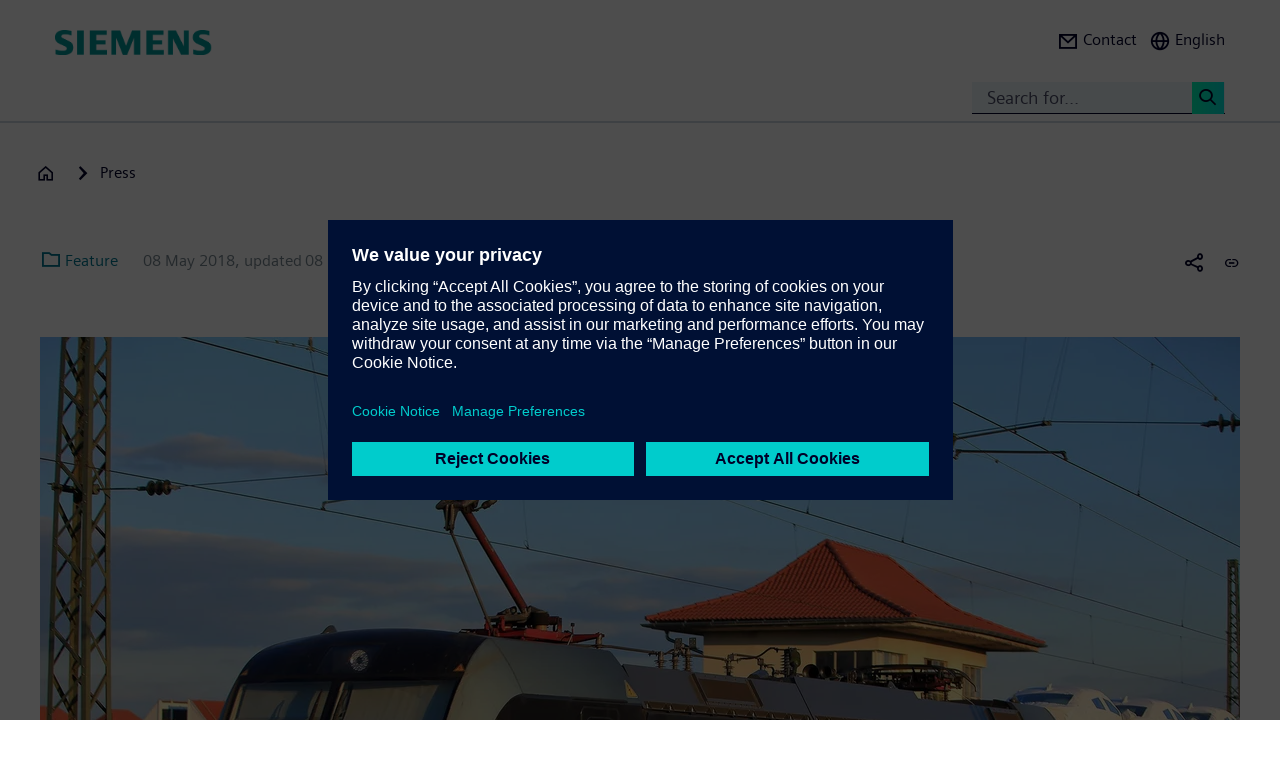

--- FILE ---
content_type: text/html; charset=UTF-8
request_url: https://press.siemens.com/global/en/feature/leasing-company-mitsui-rail-capital-europe-mrce-and-siemens-extend-their-collaboration
body_size: 82364
content:
<!DOCTYPE html>
<html  lang="en" dir="ltr" prefix="content: http://purl.org/rss/1.0/modules/content/  dc: http://purl.org/dc/terms/  foaf: http://xmlns.com/foaf/0.1/  og: http://ogp.me/ns#  rdfs: http://www.w3.org/2000/01/rdf-schema#  schema: http://schema.org/  sioc: http://rdfs.org/sioc/ns#  sioct: http://rdfs.org/sioc/types#  skos: http://www.w3.org/2004/02/skos/core#  xsd: http://www.w3.org/2001/XMLSchema# ">
  <head>
    <meta charset="utf-8" />
<meta name="MobileOptimized" content="width" />
<meta name="HandheldFriendly" content="true" />
<meta name="viewport" content="width=device-width, initial-scale=1.0" />
<meta name="dc:language" content="en" />
<meta name="dc:template" content="Content" />
<meta name="dc:identifier" content="https://press.siemens.com/global/en/feature/leasing-company-mitsui-rail-capital-europe-mrce-and-siemens-extend-their-collaboration" />
<meta name="dc:type" content="c2_ct_press_feature" />
<meta name="dc:date.created" content="2018-05-08T00:00:00.000+00:00" />
<meta name="dc:date.modified" content="2018-05-08T00:00:00.000+00:00" />
<meta name="dc:cms.created" content="2019-06-27T08:15:20.000+00:00" />
<meta name="dc:cms.modified" content="2021-02-10T10:03:58.000+00:00" />
<meta name="og:locale" content="en" />
<meta name="og:type" content="website" />
<meta name="og:url" content="https://press.siemens.com/global/en/feature/leasing-company-mitsui-rail-capital-europe-mrce-and-siemens-extend-their-collaboration" />
<meta name="og:title" content="Leasing company Mitsui Rail Capital Europe (MRCE) and Siemens exte ..." />
<meta name="og:description" content="Mitsui Rail Capital Europe (MRCE), a full-service locomotive leasing company, has ordered 136 Vectron type locomotives f ..." />
<meta name="og:image" property="og:image" content="https://assets.new.siemens.com/siemens/assets/api/uuid:1c8e1592-bf40-42a8-b68e-7a13d6619e9e/width:1024/im2015100049mo_300dpi.jpg" />
<meta name="twitter:url" content="https://press.siemens.com/global/en/feature/leasing-company-mitsui-rail-capital-europe-mrce-and-siemens-extend-their-collaboration" />
<meta name="twitter:title" content="Leasing company Mitsui Rail Capital Europe (MRCE) and Siemens exte ..." />
<meta name="twitter:description" content="Mitsui Rail Capital Europe (MRCE), a full-service locomotive leasing company, has ordered 136 Vectron type locomotives f ..." />
<meta name="twitter:image" content="https://assets.new.siemens.com/siemens/assets/api/uuid:1c8e1592-bf40-42a8-b68e-7a13d6619e9e/width:1024/im2015100049mo_300dpi.jpg" />
<meta name="twitter:card" content="summary_large_image" />
<meta name="twitter:site" content="@siemens" />
<meta name="twitter:creator" content="@siemens_press" />
<meta name="description" content="Mitsui Rail Capital Europe (MRCE), a full-service locomotive leasing company, has ordered 136 Vectron type locomotives from Siemens in total. MRCE ther ..." />
<link rel="icon" href="/global/profiles/sag_press/themes/sag_press_theme/favicon.ico" type="image/vnd.microsoft.icon" />
<link rel="alternate" hreflang="en" href="https://press.siemens.com/global/en/feature/leasing-company-mitsui-rail-capital-europe-mrce-and-siemens-extend-their-collaboration" />
<link rel="alternate" hreflang="de" href="https://press.siemens.com/global/de/feature/leasingunternehmen-mitsui-rail-capital-europe-mrce-und-siemens-erweitern-die-zusammenarbeit" />
<link rel="canonical" href="https://press.siemens.com/global/en/feature/leasing-company-mitsui-rail-capital-europe-mrce-and-siemens-extend-their-collaboration" />
<link rel="shortlink" href="https://press.siemens.com/global/en/node/5028" />

    <title>Leasing company Mitsui Rail Capital Europe (MRCE) and Siemens extend their collaboration | Press | Company | Siemens</title>
    <link rel="stylesheet" media="all" href="/global/core/assets/vendor/jquery.ui/themes/base/core.css?t8vw7m" />
<link rel="stylesheet" media="all" href="/global/core/assets/vendor/jquery.ui/themes/base/controlgroup.css?t8vw7m" />
<link rel="stylesheet" media="all" href="/global/core/assets/vendor/jquery.ui/themes/base/checkboxradio.css?t8vw7m" />
<link rel="stylesheet" media="all" href="/global/core/assets/vendor/jquery.ui/themes/base/resizable.css?t8vw7m" />
<link rel="stylesheet" media="all" href="/global/core/assets/vendor/jquery.ui/themes/base/button.css?t8vw7m" />
<link rel="stylesheet" media="all" href="/global/core/assets/vendor/jquery.ui/themes/base/dialog.css?t8vw7m" />
<link rel="stylesheet" media="all" href="/global/core/modules/system/css/components/ajax-progress.module.css?t8vw7m" />
<link rel="stylesheet" media="all" href="/global/core/modules/system/css/components/align.module.css?t8vw7m" />
<link rel="stylesheet" media="all" href="/global/core/modules/system/css/components/autocomplete-loading.module.css?t8vw7m" />
<link rel="stylesheet" media="all" href="/global/core/modules/system/css/components/fieldgroup.module.css?t8vw7m" />
<link rel="stylesheet" media="all" href="/global/core/modules/system/css/components/container-inline.module.css?t8vw7m" />
<link rel="stylesheet" media="all" href="/global/core/modules/system/css/components/clearfix.module.css?t8vw7m" />
<link rel="stylesheet" media="all" href="/global/core/modules/system/css/components/details.module.css?t8vw7m" />
<link rel="stylesheet" media="all" href="/global/core/modules/system/css/components/hidden.module.css?t8vw7m" />
<link rel="stylesheet" media="all" href="/global/core/modules/system/css/components/item-list.module.css?t8vw7m" />
<link rel="stylesheet" media="all" href="/global/core/modules/system/css/components/js.module.css?t8vw7m" />
<link rel="stylesheet" media="all" href="/global/core/modules/system/css/components/nowrap.module.css?t8vw7m" />
<link rel="stylesheet" media="all" href="/global/core/modules/system/css/components/position-container.module.css?t8vw7m" />
<link rel="stylesheet" media="all" href="/global/core/modules/system/css/components/progress.module.css?t8vw7m" />
<link rel="stylesheet" media="all" href="/global/core/modules/system/css/components/reset-appearance.module.css?t8vw7m" />
<link rel="stylesheet" media="all" href="/global/core/modules/system/css/components/resize.module.css?t8vw7m" />
<link rel="stylesheet" media="all" href="/global/core/modules/system/css/components/sticky-header.module.css?t8vw7m" />
<link rel="stylesheet" media="all" href="/global/core/modules/system/css/components/system-status-counter.css?t8vw7m" />
<link rel="stylesheet" media="all" href="/global/core/modules/system/css/components/system-status-report-counters.css?t8vw7m" />
<link rel="stylesheet" media="all" href="/global/core/modules/system/css/components/system-status-report-general-info.css?t8vw7m" />
<link rel="stylesheet" media="all" href="/global/core/modules/system/css/components/tabledrag.module.css?t8vw7m" />
<link rel="stylesheet" media="all" href="/global/core/modules/system/css/components/tablesort.module.css?t8vw7m" />
<link rel="stylesheet" media="all" href="/global/core/modules/system/css/components/tree-child.module.css?t8vw7m" />
<link rel="stylesheet" media="all" href="/global/modules/contrib/jquery_ui/assets/vendor/jquery.ui/themes/base/core.css?t8vw7m" />
<link rel="stylesheet" media="all" href="/global/modules/contrib/jquery_ui/assets/vendor/jquery.ui/themes/base/draggable.css?t8vw7m" />
<link rel="stylesheet" media="all" href="/global/modules/contrib/jquery_ui/assets/vendor/jquery.ui/themes/base/resizable.css?t8vw7m" />
<link rel="stylesheet" media="all" href="/global/core/assets/vendor/jquery.ui/themes/base/theme.css?t8vw7m" />
<link rel="stylesheet" media="all" href="/global/profiles/c2_base/modules/c2cms_oidc/libraries/theme/css/style.css?t8vw7m" />
<link rel="stylesheet" media="all" href="/global/profiles/c2_press/modules/press_shi_export/css/style.css?t8vw7m" />
<link rel="stylesheet" media="all" href="/global/modules/contrib/jquery_ui/assets/vendor/jquery.ui/themes/base/theme.css?t8vw7m" />
<link rel="stylesheet" media="all" href="/global/profiles/c2_base/modules/c2_cms_asset_data/libraries/css/c2_cms_asset_data.css?t8vw7m" />
<link rel="stylesheet" media="all" href="/global/profiles/c2_base/modules/c2_recycle_bin/assets/css/modal_dialog.css?t8vw7m" />
<link rel="stylesheet" media="all" href="/global/profiles/c2_base/modules/c2_recycle_bin/assets/css/c2_recycle_bin.css?t8vw7m" />
<link rel="stylesheet" media="all" href="/global/profiles/c2_press/modules/press_header_menu_block/libraries/language/switch.css?t8vw7m" />
<link rel="stylesheet" media="all" href="https://cdn.siemens.com/js/bootstrap/3.4.0/css/bootstrap.css" />
<link rel="stylesheet" media="all" href="/global/profiles/c2_press/modules/press_siemens_core/assets/plugins/jquery.fancybox.css?t8vw7m" />
<link rel="stylesheet" media="all" href="/global/profiles/c2_base/themes/c2_base_theme/css/drupal-bootstrap.css?t8vw7m" />
<link rel="stylesheet" media="all" href="/global/profiles/c2_base/themes/c2_base_theme/css/c2_base.css?t8vw7m" />
<link rel="stylesheet" media="all" href="/global/profiles/c2_base/themes/c2_base_theme/css/app.css?t8vw7m" />
<link rel="stylesheet" media="all" href="/global/profiles/c2_base/themes/c2_base_theme/css/c2_base_recolor.css?t8vw7m" />
<link rel="stylesheet" media="all" href="/global/profiles/c2_press/themes/c2_press_theme/css/c2_press.css?t8vw7m" />

    
  </head>
  <body class="siemens-recolor path-node page-node-type-c2-ct-press-feature has-glyphicons">
    <a href="#main-content" class="visually-hidden focusable skip-link">
      Skip to main content
    </a>
    
      <div class="dialog-off-canvas-main-canvas" data-off-canvas-main-canvas>
    
        <div id="data_main_menu_tree" style="display:none" data-home="/global/en" data-sitename="Press | Company | Siemens"
         data-url="">[{&quot;name&quot;:&quot;Home&quot;,&quot;site_name&quot;:&quot;Press | Company | Siemens&quot;,&quot;description&quot;:&quot;&quot;,&quot;url_str&quot;:&quot;\/global\/&quot;,&quot;level&quot;:0,&quot;image&quot;:&quot;&quot;,&quot;base_root&quot;:&quot;https:\/\/press.siemens.com&quot;,&quot;base_nid&quot;:&quot;5&quot;,&quot;base_nodepath&quot;:&quot;\/node\/5&quot;,&quot;base_path&quot;:&quot;\/global\/&quot;,&quot;base_secure_url&quot;:&quot;https:\/\/press.siemens.com\/global&quot;,&quot;current_language_id&quot;:&quot;en&quot;,&quot;nav_path&quot;:&quot;\/global\/en&quot;,&quot;children&quot;:[],&quot;home_url&quot;:&quot;https:\/\/www.siemens.com\/global\/en.html&quot;,&quot;search_url&quot;:&quot;https:\/\/search.siemens.com\/en\/?lang=en&amp;site=siemens_c_ww&amp;lr=lang_en&amp;collapse=true&amp;class=search%2Cbanner%2Ctext&amp;_charset=UTF-8&amp;q=&quot;}]
    </div>

<!--
<span class="hidden" id="field_contribution_id">1234567890</span>
-->

<script type="text/template" id="secondaryNavigation">
    <div class="dropdown-menu nts-secondary-navigation">
        <div class="container">
            <div class="row nts-secondary-navigation-levelup">
                <div class="col-xs-12 col-sm-12 col-md-12">
                    <ul class="nts-secondary-navigation-levelup-list"></ul>
                </div>
            </div>
            <div class="row go-to-link">
                <div class="go-to-link-content col-xs-12 col-sm-12 col-md-12"></div>
            </div>
            <div class="row navigation-entries">
                <div class="col-xs-12 col-sm-6 col-md-4 col-lg-4 navigation-entries-column column0">
                    <ul class="nts-component-linklist"></ul>
                </div>
                <div class="col-xs-12 col-sm-6 col-md-4 col-lg-4 navigation-entries-column column1">
                    <ul class="nts-component-linklist"></ul>
                </div>
                <div class="col-xs-12 col-sm-6 col-md-4 col-lg-4 navigation-entries-column column2">
                    <ul class="nts-component-linklist"></ul>
                </div>
            </div>
        </div>
    </div>
</script>
<header>
    <div class="nts-navbar-header">
        <nav class="navbar navbar-default navbar-fixed-top">
            <div class="container navbar-header-container">
                <div class="row">
                      <div class="region region-header">
    <div class="navbar-header" id="navbar-header">
  <a class="navbar-brand" href="https://www.siemens.com/global/en.html">
    <img class="logo" src="/profiles/c2_base/modules/c2cms_instance_logo/assets/sag-logo.png">
    <img class="logo-claim" src="/profiles/c2_base/modules/c2cms_instance_logo/assets/blank.gif">
  </a>
</div>
<div>
  <div class="navbar-search hidden-xs hidden-sm">
    <div class="navbar-search-content navbar-collapse collapse no-transition" id="navbar-search-content">
      <input aria-label="Search for..." class="form-control" placeholder="Search for..." type="search"/>
      <button>
        <span class="newton-search">&#160;</span>
        <span class="search-button-label">Search <</span>
      </button>
    </div>
  </div>
  <ul class="nav navbar-nav navbar-right" id="navbar-secondary" data-useredit="/global/en/user/0/edit" data-username="" data-userid="0">
        <li class="dropdown hidden-xs hidden-initial">
      <a href="https://new.siemens.com/global/en/general/contact/press.html" role="button">
        <i class="icon-left newton-email ">&#160;</i>
        <span>Contact</span>
      </a></li>

    
    <li class="dropdown languageselect hidden-xs hidden-initial"><!--  js-language__trigger -->
      <a data-target="#dropdown-language-switch" id="dropdown_language_switch" class="">
        <i class="icon-left newton-globe">&#160;</i>
        <span>English</span>
      </a>

              <div class="languageselector dropdown-menu dropdownselector" hidden="hidden" id="dropdown-language-switch">
          <div class="languageselector__base">
            <div class="languageselector__base--content">
              <div class="languageselector__divider"></div>
              <p class="languageselector__paragraph">Set this page to</p>
              <div class="languageselector__container">
                                  <a role="button" href="/global/de/feature/leasingunternehmen-mitsui-rail-capital-europe-mrce-und-siemens-erweitern-die-zusammenarbeit">
                    <span class="newton-link icon-left"> </span>
                    <span>German</span>
                  </a>
                              </div>
                              <div class="languageselector__divider"></div>
                <p class="languageselector__paragraph">
                  Siemens press pages in your region </p>
                <div class="dropdown languageselector__dropdown js-language__dropdown">
                    <span class="dropdown__inputWrapper">
                      <input type="text" placeholder="Select" class="dropdown__input js-language__input"/>
                      <i class="dropdown__icon at-icon at-icon--arrow-up js-language__dropdown--up" hidden="hidden"></i>
                      <i class="dropdown__icon at-icon at-icon--arrow-down js-language__dropdown--down"></i>
                    </span>
                  <ul class="dropdown__list js-language__list" hidden="hidden">
                                          <li class="dropdown__item">
                        <a href="https://press.siemens.com/at/de"><span>Austria</span></a>
                      </li>
                                          <li class="dropdown__item">
                        <a href="https://press.siemens.com/be/nl"><span>Belgium</span></a>
                      </li>
                                          <li class="dropdown__item">
                        <a href="https://press.siemens.com/br/pt"><span>Brazil</span></a>
                      </li>
                                          <li class="dropdown__item">
                        <a href="https://press.siemens.com/bg/bg"><span>Bulgaria</span></a>
                      </li>
                                          <li class="dropdown__item">
                        <a href="https://press.siemens.com/dk/da"><span>Denmark</span></a>
                      </li>
                                          <li class="dropdown__item">
                        <a href="https://press.siemens.com/fi/fi"><span>Finland</span></a>
                      </li>
                                          <li class="dropdown__item">
                        <a href="https://press.siemens.com/fr/fr"><span>France</span></a>
                      </li>
                                          <li class="dropdown__item">
                        <a href="https://press.siemens.com/de/de"><span>Germany</span></a>
                      </li>
                                          <li class="dropdown__item">
                        <a href="https://press.siemens.com/global/en"><span>Global</span></a>
                      </li>
                                          <li class="dropdown__item">
                        <a href="https://press.siemens.com/gr/el"><span>Greece</span></a>
                      </li>
                                          <li class="dropdown__item">
                        <a href="https://press.siemens.com/in/en"><span>India</span></a>
                      </li>
                                          <li class="dropdown__item">
                        <a href="https://press.siemens.com/it/it"><span>Italy</span></a>
                      </li>
                                          <li class="dropdown__item">
                        <a href="https://press.siemens.com/jp/ja"><span>Japan</span></a>
                      </li>
                                          <li class="dropdown__item">
                        <a href="https://press.siemens.com/my/en"><span>Malaysia</span></a>
                      </li>
                                          <li class="dropdown__item">
                        <a href="https://press.siemens.com/middleeast/en"><span>Middle East</span></a>
                      </li>
                                          <li class="dropdown__item">
                        <a href="https://press.siemens.com/nl/nl"><span>Netherlands</span></a>
                      </li>
                                          <li class="dropdown__item">
                        <a href="https://press.siemens.com/no/no"><span>Norway</span></a>
                      </li>
                                          <li class="dropdown__item">
                        <a href="https://press.siemens.com/pt/pt"><span>Portugal</span></a>
                      </li>
                                          <li class="dropdown__item">
                        <a href="https://press.siemens.com/sg/en"><span>Singapore</span></a>
                      </li>
                                          <li class="dropdown__item">
                        <a href="https://press.siemens.com/za/en"><span>South Africa</span></a>
                      </li>
                                          <li class="dropdown__item">
                        <a href="https://press.siemens.com/kr/en"><span>South Korea</span></a>
                      </li>
                                          <li class="dropdown__item">
                        <a href="https://press.siemens.com/es/es"><span>Spain</span></a>
                      </li>
                                          <li class="dropdown__item">
                        <a href="https://press.siemens.com/se/sv"><span>Sweden</span></a>
                      </li>
                                          <li class="dropdown__item">
                        <a href="https://press.siemens.com/ch/de"><span>Switzerland</span></a>
                      </li>
                                          <li class="dropdown__item">
                        <a href="https://press.siemens.com/ua/uk"><span>Ukraine</span></a>
                      </li>
                                      </ul>
                </div>
                          </div>
          </div>
        </div>
      
    </li>
    <li class="hidden-lg">
      <button aria-controls="navbar" aria-expanded="false" class="navbar-toggle collapsed" data-target="#navbar-primary" type="button">
        <span class="icon-bar">&#160;</span>
        <span class="icon-bar">&#160;</span>
        <span class="icon-bar">&#160;</span>
      </button>
    </li>
  </ul>
</div>

  </div>

                </div>
                <div class="row navbar-collapse collapse" id="navbar-primary">
                    <div class="mobile-background" id="mobile-background">
                        <div class="nav-mobile" id="nav-mobile"></div>
                    </div>
                </div>
            </div>
        </nav>
        <div class="overlay-content-wrapper">
            <div class="overlay-content">
                <div class="overlay-content-singlediv nts-navbar-header-search hidden-lg">
                    <div class="navbar-search-overlay ng-star-inserted">
                        <div class="navbar-search-content">
                            <div class="languageselector__divider"></div>

                            <input aria-label="Search for ..." class="form-control ng-untouched ng-pristine ng-valid"
                                   placeholder="Search for ..." type="search"
                                   ng-reflect-model=""/>
                            <button>
                                <span class="newton-search">&#160;</span>
                                <span class="search-button-label">Search xxx </span>
                            </button>
                        </div>
                    </div>
                </div>
                <div class="overlay-content-singlediv nts-navbar-header-navigation hidden-lg">
                    <style>
                      div.nav-container {
                        height: auto;
                        top:80px;
                        position: fixed;
                      }
                      body:has(nav[id='toolbar-bar'])  div.nav-container {
                        top:140px;
                      }
                    </style>
                    <div class="nts-navbar-header-secondary-navigation nav-container">
                        <div class="nts-navbar-header-secondary-navigation__container">
                            <div class="container">
                                <div class="row nts-secondary-navigation-levelup">
                                    <div class="col-xs-12 col-sm-12 col-md-12">
                                        <ul class="nts-secondary-navigation-levelup-list1">
                                                                                            <li style="width: 100%">
                                                    Set this page to
                                                                                                            <br/>
                                                        <a role="button" href="/global/de/feature/leasingunternehmen-mitsui-rail-capital-europe-mrce-und-siemens-erweitern-die-zusammenarbeit">
                                                            <span class="newton-link icon-left"> </span>
                                                            <span>German</span>
                                                        </a>
                                                                            <a class="a3" href=""></a>
                
                                                                                                    </li>
                                                                                        <li style="width: 100%;" >
                                                <br/>
                                                Go to
                                                <br/>
                                                <a role="button" href="/global/en/press">
                                                    <span class="newton-link icon-left"> </span>
                                                    <span>Press</span>
                                                </a>
                                            <li>&#160;</li>
                                        </ul>
                                    </div>
                                </div>
                                <div class="row go-to-link">
                                    <div class="go-to-link-content col-xs-12 col-sm-12 col-md-12"></div>
                                </div>
                                <div class="row navigation-entries">
                                    <div class="col-lg-4 navigation-entries-column column0"></div>
                                    <div class="col-lg-4 navigation-entries-column column1"></div>
                                    <div class="col-lg-4 navigation-entries-column column2"></div>
                                </div>
                                <div class="row navigation-entries-datasource"></div>
                            </div>
                        </div>
                    </div>
                </div>
                <div class="overlay-content-singlediv nts-navbar-header-user hidden-lg">
                    <div class="navbar-overlay ng-star-inserted">
                        <div class="navbar-content"></div>
                    </div>
                </div>
                <div class="overlay-content-singlediv nts-navbar-header-language-switch hidden-lg">
                    <div class="navbar-overlay ng-star-inserted">
                        <div class="navbar-content"></div>
                    </div>
                </div>
            </div>
            <div class="nts-navbar-header-background-placeholder"></div>
        </div>

        <div class="nts-navbar-header-overlay">&nbsp;</div>
    </div>
</header>

<main data-contenttype="c2_ct_press_feature">
      <div class="region region-pre-content">
    
<div id="breadcrumb_hidden_content" style="display: none">[{&quot;nid&quot;:0,&quot;name&quot;:&quot;Products &amp; Solutions&quot;,&quot;tid&quot;:0,&quot;url_str&quot;:&quot;https:\/\/www.siemens.com\/global\/en\/products.html&quot;,&quot;alias&quot;:&quot;https:\/\/www.siemens.com\/global\/en\/products.html&quot;,&quot;level&quot;:1,&quot;image&quot;:{&quot;fid&quot;:false,&quot;furl&quot;:&quot;&quot;},&quot;options&quot;:{&quot;menu_icon&quot;:{&quot;fid&quot;:false},&quot;external&quot;:true},&quot;depth&quot;:1,&quot;parent&quot;:false,&quot;children&quot;:[]},{&quot;nid&quot;:0,&quot;name&quot;:&quot;Industries&quot;,&quot;tid&quot;:1,&quot;url_str&quot;:&quot;https:\/\/xcelerator.siemens.com\/global\/en\/industries.html&quot;,&quot;alias&quot;:&quot;https:\/\/xcelerator.siemens.com\/global\/en\/industries.html&quot;,&quot;level&quot;:1,&quot;image&quot;:{&quot;fid&quot;:false,&quot;furl&quot;:&quot;&quot;},&quot;options&quot;:{&quot;menu_icon&quot;:{&quot;fid&quot;:false},&quot;external&quot;:true},&quot;depth&quot;:1,&quot;parent&quot;:false,&quot;children&quot;:[]},{&quot;nid&quot;:0,&quot;name&quot;:&quot;Company&quot;,&quot;tid&quot;:2,&quot;url_str&quot;:&quot;https:\/\/www.siemens.com\/global\/en\/company.html&quot;,&quot;alias&quot;:&quot;https:\/\/www.siemens.com\/global\/en\/company.html&quot;,&quot;level&quot;:1,&quot;image&quot;:{&quot;fid&quot;:false,&quot;furl&quot;:&quot;&quot;},&quot;options&quot;:{&quot;menu_icon&quot;:{&quot;fid&quot;:false},&quot;external&quot;:true},&quot;depth&quot;:1,&quot;parent&quot;:false,&quot;children&quot;:[]}]</div>
  <div class="container">

    <div class="row">
      <div class="col-xs-12">
        <div class="breadcrumb-abstand hidden-md hidden-lg"></div>
        <!-- Breadcrumb -->
                      </div>
    </div>
  </div>

  </div>

</main>

<section>
      <div class="region region-content">
    <div data-drupal-messages-fallback class="hidden"></div>
<article about="/global/en/feature/leasing-company-mitsui-rail-capital-europe-mrce-and-siemens-extend-their-collaboration" class="c2-ct-press-feature is-promoted full clearfix">

  
    

  
  <div class="content">
    
            <div class="field field--name-field-c2-ct-press-feature-body field--type-string-long field--label-hidden field--item"><!DOCTYPE html PUBLIC "-//W3C//DTD HTML 4.0 Transitional//EN" "http://www.w3.org/TR/REC-html40/loose.dtd">
<div xmlns:php="http://php.net/xsl" id="overlay"> </div><article xmlns:php="http://php.net/xsl" data-fieldname="field_c2_ct_press_feature_body"><div class="nts-notifications dark-text"><div class="nts-notification nts-notification-supportedbrowser dark-text"><div class="container"><div class="row"><div class="col-xs-12 col-lg-9"><p class="Ps"><trans context="Browser Disclaimer">Please use another Browser</trans></p><p class="P"><trans context="Browser Disclaimer">
                    It looks like you are using a browser that is not fully supported. Please note that there might be constraints on site display and
                    usability.
                    For the best experience we suggest that you download the newest version of a supported browser:
                  </trans></p><p><a class="A2" href="http://windows.microsoft.com/de-de/internet-explorer/download-ie">Internet Explorer</a>,
                  <a class="A2" href="https://www.google.de/chrome">Chrome Browser</a>,
                  <a class="A2" href="https://www.mozilla.org/firefox">Firefox Browser</a>,
                  <a class="A2" href="https://www.apple.com/safari/">Safari Browser</a></p><a class="A" href="#"><trans context="Browser Disclaimer">Continue with the current browser</trans><span class="icon-arrow-right-small"></span></a></div></div></div></div><noscript><div class="nts-notification nts-notification-non-script"><div class="container"><div class="row"><div class="col-xs-12 col-lg-9"><p class="Ps"><trans context="JavaScript Disclaimer">Please allow JavaScript</trans></p><p class="P"><trans context="JavaScript Disclaimer">This page requires JavaScript in order to be fully functional and displayed correctly. Please enable
                      JavaScript and reload the
                      site.
                    </trans></p><a class="A" href="http://www.enable-javascript.com/"><trans context="JavaScript Disclaimer">How to enable JavaScript</trans><span class="icon-arrow-right-small"></span></a></div></div></div></div></noscript></div><section class="MetaData Feature container" data-xml-tag="MetaData" data-xml-id="idp187650964902143" data-partialxcmsid=""><div class="row"><div class="col col-xs-12 col-sm-12 col-md-12"><span class="PageType"><span class="txt"><span class="icon newton-Feature"> </span>Feature</span></span><span class="Date" data-original="2018-05-08" data-partialxcmsid="">08 May 2018</span><span class="Updated" data-original="2018-05-08" data-partialxcmsid=""><span>,
          updated</span>08 May 2018</span><span class="EditorExt" data-maxlengh="">Siemens Mobility GmbH</span><span class="Location" data-maxlengh="">Munich</span><ul class="shareandmore hidden-xs"><li class="onhover"><span class="newton-share-newton-android"> </span><ul class="hover socialdropdown"><li><a data-action="mailto" title="Email"><span class="icon newton-email"> </span></a></li><li><a data-action1="twitter" title="Twitter" href="javascript:void(0);" onclick="window.open('https://twitter.com/intent/tweet?url=https%3A%2F%2Fpress.siemens.com%2Fglobal%2Fen%2Ffeature%2Fleasing-company-mitsui-rail-capital-europe-mrce-and-siemens-extend-their-collaboration','twitter','width=700,height=500,left=10,top=10');return false;" data-ste-href="https://twitter.com/intent/tweet?url=https%3A%2F%2Fpress.siemens.com%2Fglobal%2Fen%2Ffeature%2Fleasing-company-mitsui-rail-capital-europe-mrce-and-siemens-extend-their-collaboration"><span class="newton-twitter icon"> </span></a></li><li><a data-action1="linkedin" title="LinkedIn" href="javascript:void(0);" onclick="window.open('https://www.linkedin.com/sharing/share-offsite/?url=https%3A%2F%2Fpress.siemens.com%2Fglobal%2Fen%2Ffeature%2Fleasing-company-mitsui-rail-capital-europe-mrce-and-siemens-extend-their-collaboration','twitter','width=700,height=500,left=10,top=10');return false;" data-ste-href="https://www.linkedin.com/sharing/share-offsite/?url=https%3A%2F%2Fpress.siemens.com%2Fglobal%2Fen%2Ffeature%2Fleasing-company-mitsui-rail-capital-europe-mrce-and-siemens-extend-their-collaboration"><span class="newton-linkedin icon"> </span></a></li><li><a data-action1="facebook" title="Facebook" href="javascript:void(0);" onclick="window.open('https://www.facebook.com/sharer/sharer.php?u=https%3A%2F%2Fpress.siemens.com%2Fglobal%2Fen%2Ffeature%2Fleasing-company-mitsui-rail-capital-europe-mrce-and-siemens-extend-their-collaboration','twitter','width=700,height=500,left=10,top=10');return false;" data-ste-href="https://www.facebook.com/sharer/sharer.php?u=https%3A%2F%2Fpress.siemens.com%2Fglobal%2Fen%2Ffeature%2Fleasing-company-mitsui-rail-capital-europe-mrce-and-siemens-extend-their-collaboration"><span class="newton-facebook icon"> </span></a></li></ul></li><li data-action="copylink" class="actionBtn" title="Copy url to clipboard"><span class="glyphicon glyphicon-link"> </span></li></ul></div></div></section><section class="Intro Feature container" data-xml-tag="Intro" data-xml-id="idp187650971071183" data-partialxcmsid=""><div class="row fsi-row-lg-level fsi-row-md-level
                 fsi-row-sm-level Summary
              "><div class="col col-xs-12 col-sm-12 col-md-12 Feature"><div class="hidden-sm hidden-md hidden-lg"><h2>Leasing company Mitsui Rail Capital Europe (MRCE) and Siemens extend their collaboration</h2></div><div class="asset"><div class="imgHolder img-left"><div class="inner" title="Leasing company Mitsui Rail Capital Europe (MRCE) extends its locomotive fleet from Siemens"><img alt="Leasing company Mitsui Rail Capital Europe (MRCE) extends its locomotive fleet from Siemens" data-webp="1" data-target="src" data-name="im2015100049mo_300dpi.jpg" data-uuid="1c8e1592-bf40-42a8-b68e-7a13d6619e9e" data-width="1200" width="1200"></div></div></div><div class="container nts-primary-teaser-slide-box-container hidden-xs"><div class="row nts-primary-teaser-slide-box-row"><div class="nts-primary-teaser-slide-box nts-h2 col-xs-8 col-md-8 col-lg-6"><div class="nts-comp nts-h2 container"><div class="row"><div class="col-md-9"><h1>Leasing company Mitsui Rail Capital Europe (MRCE) and Siemens extend their collaboration</h1></div></div></div></div></div></div></div></div><div class="row IntroText"><div class="col col-xs-12 col-sm-12 col-md-8"><div class="IntroText "><!--
      [isInTeaser: false][maxLength: ][hasImage: true][shortenList:
      false]
    -->Mitsui Rail Capital Europe (MRCE), a full-service locomotive leasing company, has ordered 136 Vectron type locomotives from Siemens in total. MRCE therefore owns one of the biggest Vectron fleets. In March 2018 Siemens and MRCE have agreed to found a joint venture for the maintenance of locomotives. Together, the companies will not only maintain the MRCE fleet, but also reliably service and guarantee the maximum availability of third-party fleets with their innovative maintenance technologies. Both partners are jointly investing in the joint venture, primarily to build a new workshop for locomotives. The groundbreaking ceremony is planned for the current calendar year. The new workshop is scheduled to open in the summer of 2019.</div></div></div></section><section class="container Row VisibleCols3 filterResults" data-xml-tag="Row" data-xml-id="idp187650964297887" data-partialxcmsid=""><div class="slick-slider fixedRow scroll3 pointsSlider" data-layouttype="points" data-scroll="3" data-wrap="circular" data-count="0" data-slick='{"slidesToShow": 3, "slidesToScroll": 3}
    '><a class="RefLink TeaserBlock sameHeight box col-xs-12 col-sm-6 col-md-4 noPic" data-pos="1" data-col="3" href="https://press.siemens.com/global/en/pressrelease/mrce-orders-25-locomotives-siemens" target="_self"><div class="inner"><span class="top"><span class="PageType"><span class="txt"><span class="icon newton-PressRelease"> </span>Press Release</span></span><span class="Date" data-original="2018-05-08" data-partialxcmsid="">08 May 2018</span></span><span class="bottom"><h3>MRCE orders 25 locomotives from Siemens</h3><div class="Summary hidden-xs"><!--
      [isInTeaser: true][maxLength: 250][hasImage: false][shortenList:
      false]
    --><ul><li>Siemens to deliver 20 Vectron MS and five Vectron DC</li><li>Delivery beginning at the end of 2018</li><li>MRCE Vectron fleet growing to 136 locomotives</li></ul></div></span></div></a><a class="RefLink TeaserBlock sameHeight box col-xs-12 col-sm-6 col-md-4 noPic" data-pos="2" data-col="3" href="https://press.siemens.com/global/en/pressrelease/mitsui-rail-capital-europe-and-siemens-found-joint-venture" target="_self"><div class="inner"><span class="top"><span class="PageType"><span class="txt"><span class="icon newton-PressRelease"> </span>Press Release</span></span><span class="Date" data-original="2018-03-27" data-partialxcmsid="">27 March 2018</span></span><span class="bottom"><h3>Mitsui Rail Capital Europe and Siemens to found joint venture</h3><div class="Summary hidden-xs"><!--
      [isInTeaser: true][maxLength: 250][hasImage: false][shortenList:
      false]
    --><ul><li>50/50 joint venture for the maintenance of locomotives</li><li>Company to be named Locomotive Workshop Rotterdam (LWR)</li><li>Workshop to be built in the port of Rotterdam</li></ul></div></span></div></a><a class="RefLink TeaserBlock sameHeight box col-xs-12 col-sm-6 col-md-4" data-pos="3" data-col="3" href="https://press.siemens.com/global/en/pressrelease/mrce-orders-30-vectron-locomotives" target="_self"><div class="inner"><div class="imgHolder asset
        " style="height: 175px;overflow: hidden;"><div data-target="background-url" class="background" title="The picture shows a Vectron MS locomotive for Mitsui Rail Capital Europe." style=";height: 175px;" data-webp="1" data-name="im2017090884mo_300dpi.jpg" data-uuid="be607e52-0e86-4160-91bc-ffbc81a19436" data-width="1024"></div></div><span class="top"><span class="PageType"><span class="txt"><span class="icon newton-PressRelease"> </span>Press Release</span></span><span class="Date" data-original="2017-09-14" data-partialxcmsid="">14 September 2017</span></span><span class="bottom"><h3>MRCE orders 30 Vectron locomotives</h3><div class="Summary hidden-xs"><!--
      [isInTeaser: true][maxLength: 130][hasImage: true][shortenList:
      true]
    --><ul><li>10 Vectron MS and 20 Vectron DC</li><li>Option for 20 additional locomotives</li><li>MRCE fleet includes 111 Vectron locomotives</li></ul></div></span></div></a><a class="RefLink TeaserBlock sameHeight box col-xs-12 col-sm-6 col-md-4 noPic" data-pos="4" data-col="3" href="https://press.siemens.com/global/en/pressrelease/mrce-orders-10-vectron-locomotives" target="_self"><div class="inner"><span class="top"><span class="PageType"><span class="txt"><span class="icon newton-PressRelease"> </span>Press Release</span></span><span class="Date" data-original="2016-06-17" data-partialxcmsid="">17 June 2016</span></span><span class="bottom"><h3>MRCE orders 10 Vectron locomotives</h3><div class="Summary hidden-xs"><!--
      [isInTeaser: true][maxLength: 130][hasImage: false][shortenList:
      false]
    --><ul><li>Cross-border operation in Germany, Austria and Italy</li><li>Fleet expanding to 66 Vectron locomotives</li></ul></div></span></div></a><a class="RefLink TeaserBlock sameHeight box col-xs-12 col-sm-6 col-md-4" data-pos="5" data-col="3" href="https://press.siemens.com/global/en/pressrelease/mrce-orders-vectron-locomotives" target="_self"><div class="inner"><div class="imgHolder asset
        " style="height: 175px;overflow: hidden;"><div data-target="background-url" class="background" title="Vectron AC certified in Norway" style=";height: 175px;" data-webp="1" data-name="soicrl201414-01_300dpi.jpg" data-uuid="98bef9bb-e8db-4ac6-b790-4b84196e0f72" data-width="1024"></div></div><span class="top"><span class="PageType"><span class="txt"><span class="icon newton-PressRelease"> </span>Press Release</span></span><span class="Date" data-original="2015-10-13" data-partialxcmsid="">13 October 2015</span></span><span class="bottom"><h3>MRCE orders Vectron Locomotives</h3><div class="Summary hidden-xs"><!--
      [isInTeaser: true][maxLength: 130][hasImage: true][shortenList:
      true]
    --><ul><li>Further ten Vectron AC and eleven Vectron MS</li><li>Three locomotives have just been delivered</li><li>MRCE owns 56 Vectron locomotives</li></ul></div></span></div></a></div></section><section class="container Row VisibleCols2" data-xml-tag="Row" data-xml-id="idp187650965386255" data-partialxcmsid=""><div class="row"><div class="col-md-12"><h2>Pictures Vectron</h2></div></div><div class="slick-slider fixedRow scroll2 mediagallerySlider" data-layouttype="mediagallery" data-scroll="2" data-wrap="circular" data-count="4" data-slick='{"slidesToShow": 2, "slidesToScroll": 2}
    '><div data-xml-id="idp187650959384623" class="Box box col-xs-12 col-sm-6 col-md-6 fullsizepic mediagallery" data-image="1" data-child="3" data-interaction="true" data-pos="1" data-maxLength="0" data-mod="NaN"><div class="row"><div class="col-xs-12 col-sm-12 col-md-12"><div class="asset"><div class="imgHolder img-resize"><div class="inner" title="MRCE orders 25 locomotives from Siemens"><div class="toolbar blueGradient" data-url="https://assets.new.siemens.com/siemens/assets/api/uuid:1b7dac8d-dca2-46e4-9c6b-a1d8124284ac/soicrl201413-01_300dpi.jpg"><a data-action="zoom" class="fancybox" href="https://assets.new.siemens.com/siemens/assets/api/uuid:1b7dac8d-dca2-46e4-9c6b-a1d8124284ac/soicrl201413-01_300dpi.jpg"><span class="glyphicon glyphicon-zoom-in" title="Zoom Image"> </span></a><a data-action="download" href="https://assets.new.siemens.com/siemens/assets/api/uuid:1b7dac8d-dca2-46e4-9c6b-a1d8124284ac/operation:download/soicrl201413-01_300dpi.jpg" target="_blank"><span class="newton-download" title="Download Image"> </span></a></div><img alt="MRCE orders 25 locomotives from Siemens" data-webp="1" data-target="src" data-name="soicrl201413-01_300dpi.jpg" data-uuid="1b7dac8d-dca2-46e4-9c6b-a1d8124284ac" data-width="1024" width="1024"></div></div></div></div><div class="col-xs-12 col-sm-12 col-md-12 caption"><h4>MRCE orders 25 locomotives from Siemens</h4><div class="f-text"><!--
      [isInTeaser: false][maxLength: ][hasImage: false][shortenList:
      false]
    -->Mitsui Rail Capital Europe (MRCE), a full-service locomotive leasing company, has ordered a further 25 Vectron locomotives from Siemens. Ten of these units will be multisystem Vectron locomotives, used for operating across Europe from the Netherlands to Southeast Europe, and will be delivered at the end of 2018. Ten further Vectron MS locomotives are planned for service on the Rhine-Alps Corridor, and will be delivered in the second half of 2019. Five additional units will be equipped as direct-current locomotives (Vectron DC) and are to operate exclusively in Italy. Delivery of these five is planned beginning in March 2019.<BR>
</div></div></div></div><div data-xml-id="idp187650963609759" class="Box box col-xs-12 col-sm-6 col-md-6 fullsizepic mediagallery" data-image="1" data-child="3" data-interaction="true" data-pos="2" data-maxLength="0" data-mod="NaN"><div class="row"><div class="col-xs-12 col-sm-12 col-md-12"><div class="asset"><div class="imgHolder img-resize"><div class="inner" title="MRCE orders further Vectron locomotives"><div class="toolbar blueGradient" data-url="https://assets.new.siemens.com/siemens/assets/api/uuid:68cff833-181a-41b3-b47a-8d8ea7d999dc/im2015100050mo_300dpi.jpg"><a data-action="zoom" class="fancybox" href="https://assets.new.siemens.com/siemens/assets/api/uuid:68cff833-181a-41b3-b47a-8d8ea7d999dc/im2015100050mo_300dpi.jpg"><span class="glyphicon glyphicon-zoom-in" title="Zoom Image"> </span></a><a data-action="download" href="https://assets.new.siemens.com/siemens/assets/api/uuid:68cff833-181a-41b3-b47a-8d8ea7d999dc/operation:download/im2015100050mo_300dpi.jpg" target="_blank"><span class="newton-download" title="Download Image"> </span></a></div><img alt="MRCE orders further Vectron locomotives" data-webp="1" data-target="src" data-name="im2015100050mo_300dpi.jpg" data-uuid="68cff833-181a-41b3-b47a-8d8ea7d999dc" data-width="1024" width="1024"></div></div></div></div><div class="col-xs-12 col-sm-12 col-md-12 caption"><h4>MRCE orders further Vectron locomotives</h4><div class="f-text"><!--
      [isInTeaser: false][maxLength: ][hasImage: false][shortenList:
      false]
    -->The locomotive leasing and service company Mitsui Rail Capital Europe B.V. (MRCE) has ordered 21 additional Vectron locomotives from Siemens, 10 Vectron AC and 11 Vectron MS.
<BR>
<BR>All Vectron locomotives will be manufactured in the Munich-Allach locomotive production plant. The first three locomotives were pre-produced and have already been handed over to MRCE by Siemens. With this new order MRCE will now own a fleet of 56 Vectron locomotives.</div></div></div></div><div data-xml-id="idp187650971078271" class="Box box col-xs-12 col-sm-6 col-md-6 fullsizepic mediagallery" data-image="1" data-child="3" data-interaction="true" data-pos="3" data-maxLength="0" data-mod="NaN"><div class="row"><div class="col-xs-12 col-sm-12 col-md-12"><div class="asset"><div class="imgHolder img-resize"><div class="inner" title="MRCE orders further Vectron locomotives"><div class="toolbar blueGradient" data-url="https://assets.new.siemens.com/siemens/assets/api/uuid:1c8e1592-bf40-42a8-b68e-7a13d6619e9e/im2015100049mo_300dpi.jpg"><a data-action="zoom" class="fancybox" href="https://assets.new.siemens.com/siemens/assets/api/uuid:1c8e1592-bf40-42a8-b68e-7a13d6619e9e/im2015100049mo_300dpi.jpg"><span class="glyphicon glyphicon-zoom-in" title="Zoom Image"> </span></a><a data-action="download" href="https://assets.new.siemens.com/siemens/assets/api/uuid:1c8e1592-bf40-42a8-b68e-7a13d6619e9e/operation:download/im2015100049mo_300dpi.jpg" target="_blank"><span class="newton-download" title="Download Image"> </span></a></div><img alt="MRCE orders further Vectron locomotives" data-webp="1" data-target="src" data-name="im2015100049mo_300dpi.jpg" data-uuid="1c8e1592-bf40-42a8-b68e-7a13d6619e9e" data-width="1024" width="1024"></div></div></div></div><div class="col-xs-12 col-sm-12 col-md-12 caption"><h4>MRCE orders further Vectron locomotives</h4><div class="f-text"><!--
      [isInTeaser: false][maxLength: ][hasImage: false][shortenList:
      false]
    -->The locomotive leasing and service company Mitsui Rail Capital Europe B.V. (MRCE) has ordered 21 additional Vectron locomotives from Siemens. Ten of these locomotives are of the AC version for operation in Germany and Austria. The other eleven locomotives are equipped as multi-system locomotives and will be operated in Germany, Austria and Italy.<BR>
</div></div></div></div><div data-xml-id="idp187650966043199" class="Box box col-xs-12 col-sm-6 col-md-6 fullsizepic mediagallery" data-image="1" data-child="3" data-interaction="true" data-pos="4" data-maxLength="0" data-mod="NaN"><div class="row"><div class="col-xs-12 col-sm-12 col-md-12"><div class="asset"><div class="imgHolder img-resize"><div class="inner" title="MRCE orders 15 Vectron locomotives"><div class="toolbar blueGradient" data-url="https://assets.new.siemens.com/siemens/assets/api/uuid:f8823215-27f3-411b-a4fd-d6f7dda59cf3/soicrl201319-01_300dpi.jpg"><a data-action="zoom" class="fancybox" href="https://assets.new.siemens.com/siemens/assets/api/uuid:f8823215-27f3-411b-a4fd-d6f7dda59cf3/soicrl201319-01_300dpi.jpg"><span class="glyphicon glyphicon-zoom-in" title="Zoom Image"> </span></a><a data-action="download" href="https://assets.new.siemens.com/siemens/assets/api/uuid:f8823215-27f3-411b-a4fd-d6f7dda59cf3/operation:download/soicrl201319-01_300dpi.jpg" target="_blank"><span class="newton-download" title="Download Image"> </span></a></div><img alt="MRCE orders 15 Vectron locomotives" data-webp="1" data-target="src" data-name="soicrl201319-01_300dpi.jpg" data-uuid="f8823215-27f3-411b-a4fd-d6f7dda59cf3" data-width="1024" width="1024"></div></div></div></div><div class="col-xs-12 col-sm-12 col-md-12 caption"><h4>MRCE orders 15 Vectron locomotives</h4><div class="f-text"><!--
      [isInTeaser: false][maxLength: ][hasImage: false][shortenList:
      false]
    -->At the beginning of June the locomotive leasing company Mitsui Rail Capital Europe (MRCE) placed an order with Siemens for the delivery of 15 Vectron AC locomotives. The first locomotives from the Siemens locomotive plant in Munich-Allach, Germany, will be handed over to the customer before the end of the year. This order makes MRCE the second leasing company to choose the new Vectron generation.<BR>
</div></div></div></div></div></section><section class="container Row VisibleCols2" data-xml-tag="Row" data-xml-id="idp187650964499599" data-partialxcmsid=""><div class="row"><div class="col-md-12"><h2>Pictures ES64U2</h2></div></div><div class="slick-slider fixedRow scroll2 mediagallerySlider" data-layouttype="mediagallery" data-scroll="2" data-wrap="circular" data-count="2" data-slick='{"slidesToShow": 2, "slidesToScroll": 2}
    '><div data-xml-id="idp187650964876255" class="Box box col-xs-12 col-sm-6 col-md-6 fullsizepic mediagallery" data-image="1" data-child="3" data-interaction="true" data-pos="1" data-maxLength="0" data-mod="NaN"><div class="row"><div class="col-xs-12 col-sm-12 col-md-12"><div class="asset"><div class="imgHolder img-resize"><div class="inner" title="MRCE locomotives equipped with ETCS"><div class="toolbar blueGradient" data-url="https://assets.new.siemens.com/siemens/assets/api/uuid:8ccf44cf-6a4b-4288-957f-525737cdf9e0/soicrl201321-01_300dpi.jpg"><a data-action="zoom" class="fancybox" href="https://assets.new.siemens.com/siemens/assets/api/uuid:8ccf44cf-6a4b-4288-957f-525737cdf9e0/soicrl201321-01_300dpi.jpg"><span class="glyphicon glyphicon-zoom-in" title="Zoom Image"> </span></a><a data-action="download" href="https://assets.new.siemens.com/siemens/assets/api/uuid:8ccf44cf-6a4b-4288-957f-525737cdf9e0/operation:download/soicrl201321-01_300dpi.jpg" target="_blank"><span class="newton-download" title="Download Image"> </span></a></div><img alt="MRCE locomotives equipped with ETCS" data-webp="1" data-target="src" data-name="soicrl201321-01_300dpi.jpg" data-uuid="8ccf44cf-6a4b-4288-957f-525737cdf9e0" data-width="1024" width="1024"></div></div></div></div><div class="col-xs-12 col-sm-12 col-md-12 caption"><h4>MRCE locomotives equipped with ETCS<BR></h4><div class="f-text"><!--
      [isInTeaser: false][maxLength: ][hasImage: false][shortenList:
      false]
    -->Siemens has equipped 30 type ES64U2 locomotives belonging to locomotive leasing company Mitsui Rail Capital Europe (MRCE) with the European Train Control System (ETCS). The specific system fitted was the Siemens ETCS Trainguard 200 on-board unit. Efforts to gain approval in the intended countries of deployment &ndash; Germany, Austria and Hungary &ndash; proceeded in parallel with the modification work and the locomotives have been approved for operation in these countries with and without ETCS enabled since the middle of June. The locomotives were retrofitted and commissioned at the Munich-Allach locomotive works.<BR></div></div></div></div><div data-xml-id="idp187650964855679" class="Box box col-xs-12 col-sm-6 col-md-6 fullsizepic mediagallery" data-image="1" data-child="3" data-interaction="true" data-pos="2" data-maxLength="0" data-mod="NaN"><div class="row"><div class="col-xs-12 col-sm-12 col-md-12"><div class="asset"><div class="imgHolder img-resize"><div class="inner" title="MRCE locomotives equipped with ETCS"><div class="toolbar blueGradient" data-url="https://assets.new.siemens.com/siemens/assets/api/uuid:8b6de668-6f12-4a70-88ea-28a46a4f4e5c/soicrl201321-02_300dpi.jpg"><a data-action="zoom" class="fancybox" href="https://assets.new.siemens.com/siemens/assets/api/uuid:8b6de668-6f12-4a70-88ea-28a46a4f4e5c/soicrl201321-02_300dpi.jpg"><span class="glyphicon glyphicon-zoom-in" title="Zoom Image"> </span></a><a data-action="download" href="https://assets.new.siemens.com/siemens/assets/api/uuid:8b6de668-6f12-4a70-88ea-28a46a4f4e5c/operation:download/soicrl201321-02_300dpi.jpg" target="_blank"><span class="newton-download" title="Download Image"> </span></a></div><img alt="MRCE locomotives equipped with ETCS" data-webp="1" data-target="src" data-name="soicrl201321-02_300dpi.jpg" data-uuid="8b6de668-6f12-4a70-88ea-28a46a4f4e5c" data-width="1024" width="1024"></div></div></div></div><div class="col-xs-12 col-sm-12 col-md-12 caption"><h4>MRCE locomotives equipped with ETCS<BR></h4><div class="f-text"><!--
      [isInTeaser: false][maxLength: ][hasImage: false][shortenList:
      false]
    -->Siemens has equipped 30 type ES64U2 locomotives belonging to locomotive leasing company Mitsui Rail Capital Europe (MRCE) with the European Train Control System (ETCS). The specific system fitted was the Siemens ETCS Trainguard 200 on-board unit. Efforts to gain approval in the intended countries of deployment &ndash; Germany, Austria and Hungary &ndash; proceeded in parallel with the modification work and the locomotives have been approved for operation in these countries with and without ETCS enabled since the middle of June. The locomotives were retrofitted and commissioned at the Munich-Allach locomotive works.<BR></div></div></div></div></div></section><section class="container Row VisibleCols1" data-xml-tag="Row" data-xml-id="idp187650963982575" data-partialxcmsid=""><div class="row"><div class="col-md-12"><h2>Further Information</h2></div></div><div class="row withcols"><div data-xml-id="idp187650971267359" class="Box box col-xs-12 col-sm-12 col-md-12 noPic" data-image="0" data-child="2" data-interaction="false" data-pos="1" data-maxLength="1" data-mod="0"><div class="row"><div class="col-xs-12 col-sm-8 col-md-8 caption"><h4>Mobility Newsletter</h4><ul class="link-list"><li><a class="" target="_blank" href="https://assets.new.siemens.com/siemens/assets/api/uuid:46f2091d-e7ba-4aa3-9b0b-1945181997b2/2014-06-17-rail-systems-news-e.pdf" title="MRCE orders 20 additional Vectron locomotives (2014-06-17)"><span class="resource newton-pdf icon-left
                    "> </span>MRCE orders 20 additional Vectron locomotives (2014-06-17)</a></li><li><a class="" target="_blank" href="https://assets.new.siemens.com/siemens/assets/api/uuid:ae9b382f-14f2-4304-8033-ce530f7f454f/2013-07-03-rail-systems-news-e.pdf" title="MRCE locomotives equipped with ETCS (2013-07-03)"><span class="resource newton-pdf icon-left
                    "> </span>MRCE locomotives equipped with ETCS (2013-07-03)</a></li><li><a class="" target="_blank" href="https://assets.new.siemens.com/siemens/assets/api/uuid:f5405479-e88e-4e60-be20-c673740edd48/2013-06-04-rail-systems-news-e.pdf" title="MRCE orders 15 Vectron locomotives (2013-06-03)"><span class="resource newton-pdf icon-left
                    "> </span>MRCE orders 15 Vectron locomotives (2013-06-03)</a></li></ul></div></div></div></div></section><section class="Contact Feature container" data-xml-tag="Contact" data-xml-id="idp187650964585759" data-partialxcmsid=""><div class="row BottomShareIcons"><div class="col col-xs-12 col-sm-12 col-md-12"><ul class="shareandmore "><li class="onhover"><span class="newton-share-newton-android"> </span><ul class="hover socialdropdown"><li><a data-action="mailto" title="Email"><span class="icon newton-email"> </span></a></li><li><a data-action1="twitter" title="Twitter" href="javascript:void(0);" onclick="window.open('https://twitter.com/intent/tweet?url=https%3A%2F%2Fpress.siemens.com%2Fglobal%2Fen%2Ffeature%2Fleasing-company-mitsui-rail-capital-europe-mrce-and-siemens-extend-their-collaboration','twitter','width=700,height=500,left=10,top=10');return false;" data-ste-href="https://twitter.com/intent/tweet?url=https%3A%2F%2Fpress.siemens.com%2Fglobal%2Fen%2Ffeature%2Fleasing-company-mitsui-rail-capital-europe-mrce-and-siemens-extend-their-collaboration"><span class="newton-twitter icon"> </span></a></li><li><a data-action1="linkedin" title="LinkedIn" href="javascript:void(0);" onclick="window.open('https://www.linkedin.com/sharing/share-offsite/?url=https%3A%2F%2Fpress.siemens.com%2Fglobal%2Fen%2Ffeature%2Fleasing-company-mitsui-rail-capital-europe-mrce-and-siemens-extend-their-collaboration','twitter','width=700,height=500,left=10,top=10');return false;" data-ste-href="https://www.linkedin.com/sharing/share-offsite/?url=https%3A%2F%2Fpress.siemens.com%2Fglobal%2Fen%2Ffeature%2Fleasing-company-mitsui-rail-capital-europe-mrce-and-siemens-extend-their-collaboration"><span class="newton-linkedin icon"> </span></a></li><li><a data-action1="facebook" title="Facebook" href="javascript:void(0);" onclick="window.open('https://www.facebook.com/sharer/sharer.php?u=https%3A%2F%2Fpress.siemens.com%2Fglobal%2Fen%2Ffeature%2Fleasing-company-mitsui-rail-capital-europe-mrce-and-siemens-extend-their-collaboration','twitter','width=700,height=500,left=10,top=10');return false;" data-ste-href="https://www.facebook.com/sharer/sharer.php?u=https%3A%2F%2Fpress.siemens.com%2Fglobal%2Fen%2Ffeature%2Fleasing-company-mitsui-rail-capital-europe-mrce-and-siemens-extend-their-collaboration"><span class="newton-facebook icon"> </span></a></li></ul></li><li data-action="copylink" class="actionBtn" title="Copy url to clipboard"><span class="glyphicon glyphicon-link"> </span></li></ul></div></div><div class="row
                 orange"><div class="col col-xs-12 col-sm-12 col-md-12"><h3>Contact</h3><div class="row"><div class="col-xs-12 col-sm-4 col-md-4 contactbox" data-mode="1" data-pos="1"><h4>Ellen Schramke</h4><p class="department">Siemens Mobility GmbH</p><p class="phone"><span class="icon newton-phone"></span><span>+49 (30) 386-22370</span></p><p class="email"><a href="mailto:ellen.schramke@siemens.com%20"><span class="icon newton-email"> </span>ellen.schramke@siemens.com </a></p></div><div class="col-xs-12 col-sm-4 col-md-4 contactbox" data-mode="2" data-pos="2"><h4>Eva Haupenthal</h4><p class="department">Siemens Mobility GmbH</p><p class="phone"><span class="icon newton-phone"></span><span>+49 152 01654597</span></p><p class="email"><a href="mailto:eva.haupenthal@siemens.com%20"><span class="icon newton-email"> </span>eva.haupenthal@siemens.com </a></p></div></div></div></div></section><section class="container RelatedRow" data-xml-tag="RelatedRow" data-xml-id="idp187650965156079" data-partialxcmsid=""><div class="row withcols"><div class="col-xs-12 col-sm-12 col-md-12 col1 posNaN"><!--
      [isInTeaser: false][maxLength: ][hasImage: false][shortenList:
      false]
    --><B>Link to this page
<BR></B>www.siemens.com/press/mrce<BR></div></div></section></article><div xmlns:php="http://php.net/xsl" class="footer__misc" hidden="true"><div class="row footer__contact hidden-xs"><h4>Contact Siemens</h4><a class="iconlink footer__link " href="https://new.siemens.com/global/en/general/contact/press.html" data-usefor="header"><span class="newton-email"></span><span>Get in touch</span></a></div><div class="row hidden-xs footer__social footer__social__desktop"><h4>Follow our global channels</h4><a href="https://twitter.com/siemens_press" data-ste-href="https://twitter.com/siemens_press" title="Siemens Press on Twitter" target="_blank"><span class="newton-twitter icon"> </span></a><a href="https://www.linkedin.com/company/siemens" data-ste-href="https://www.linkedin.com/company/siemens" title="Siemens on LinkedIn" target="_blank"><span class="newton-linkedin icon"> </span></a><a href="https://www.facebook.com/Siemens" data-ste-href="https://www.facebook.com/Siemens" title="Siemens on Facebook" target="_blank"><span class="newton-facebook icon"> </span></a><a href="https://www.youtube.com/user/Siemens" data-ste-href="https://www.youtube.com/user/Siemens" title="Siemens on YouTube" target="_blank"><span class="newton-youtube icon"></span></a><a href="https://www.instagram.com/siemens/" title="Siemens on Instagram" target="_blank"><span class="newton-instagram icon"></span></a></div><div class="row hidden-sm hidden-md hidden-lg footer__social"><h4>Follow</h4><a href="https://twitter.com/siemens_press" data-ste-href="https://twitter.com/siemens_press" title="Siemens Press on Twitter" target="_blank"><span class="newton-twitter icon"> </span></a><a href="https://www.linkedin.com/company/siemens" data-ste-href="https://www.linkedin.com/company/siemens" title="Siemens on LinkedIn" target="_blank"><span class="newton-linkedin icon"> </span></a><a href="https://www.facebook.com/Siemens" data-ste-href="https://www.facebook.com/Siemens" title="Siemens on Facebook" target="_blank"><span class="newton-facebook icon"> </span></a><a href="https://www.youtube.com/user/Siemens" data-ste-href="https://www.youtube.com/user/Siemens" title="Siemens on YouTube" target="_blank"><span class="newton-youtube icon"></span></a><a href="https://www.instagram.com/siemens/" title="Siemens on Instagram" target="_blank"><span class="newton-instagram icon"></span></a></div><div class="row hidden-xs footer__region"><h4>Change region</h4><a href="" class="js-click-to-open-language-switch"><i class="icon-left newton-globe">&nbsp;</i><span>Global | English</span></a></div></div>
</div>
      
  </div>

</article>

  </div>

</section>

    <section>
        <span class="hidden" id="field_contribution_id">PF201906275028en</span>
    </section>

  <section id="block-trackingblock" class="block block-c2-cms-tracking-scripts block-c2cms-tracking-block clearfix">
    
        
          <script src="//assets.adobedtm.com/5dfc7d97c6fb/6762e40fe042/launch-861e040619d9.min.js" async></script>
<script src="//w3.siemens.com/ote/ote_config.js"></script>
<script src="//w3.siemens.com/ote/global/ote.js"></script>
      </section>


<footer class="footer">
    <div class="container">
        <div class="row sn-meta-navigation">
            <div class="col-xs-12">
                <a class="a3" href="/global/en">Press | Company | Siemens</a>
                <span class="p3" style="padding-right: 20px;">&copy; Siemens 1996 – 2026</span>
                                                                                                                <a class="a3" href="https://www.siemens.com/global/en/general/legal.html">Corporate Information</a>
                
                                                                <a class="a3" href="https://www.siemens.com/global/en/general/privacy-notice.html">Privacy Notice</a>
                
                                                                <a class="a3" href="https://www.siemens.com/global/en/general/cookie-notice.html">Cookie Notice</a>
                
                                                                <a class="a3" href="https://www.siemens.com/global/en/general/terms-of-use.html">Terms of Use</a>
                
                                                                <a class="a3" href="https://www.siemens.com/global/en/general/digital-id.html">Digital ID</a>
                
                                                </div>
        </div>
    </div>
</footer>

  </div>

    
    <script type="application/json" data-drupal-selector="drupal-settings-json">{"path":{"baseUrl":"\/global\/","pathPrefix":"en\/","currentPath":"node\/5028","currentPathIsAdmin":false,"isFront":false,"currentLanguage":"en"},"pluralDelimiter":"\u0003","suppressDeprecationErrors":true,"ajaxPageState":{"libraries":"[base64]","theme":"sag_press_theme","theme_token":null},"ajaxTrustedUrl":[],"c2_cms_asset_data":{"labels":{"name":"Name","download":"Download","label":"Description","size":"Size","modified":"Modfified","extension":"Extension","legend":"More Information","close":"Close","view":"View"}},"c2_recycle_bin":{"node_deleted":null,"node_deleted_date":"","pages":[{"value":"Leasing company Mitsui Rail Capital Europe (MRCE) and Siemens extend their collaboration","_attributes":[]}],"translations":[{"nid":"5028","default":true,"langcode":"en","name":"English","title":"Leasing company Mitsui Rail Capital Europe (MRCE) and Siemens extend their collaboration"},{"nid":"5028","default":false,"langcode":"de","name":"German","title":"Leasingunternehmen Mitsui Rail Capital Europe (MRCE) und Siemens erweitern die Zusammenarbeit"}],"dialogs":{"restore":{"title":"Restore #title#","content":"Do you want to restore this page and its translation(s) from recycle bin?"},"move":{"title":"Delete #title#","content":"Do you want to move this page and its translation(s) to recycle bin?"},"delete":{"title":"Delete #title#","content":["Do you want to delete this page and its translation(s) permanently?","This action cannot be undone!"]},"buttons":{"cancel":{"text":"Cancel"},"restore":{"text":"Restore"},"delete":{"text":"Delete"}},"messages":{"wait":"Please wait..."}},"c2_recycle_bin_deleted_message":"The page #title# was deleted on","current_path":"\/node\/5028","current_alias":"\/global\/en\/feature\/leasing-company-mitsui-rail-capital-europe-mrce-and-siemens-extend-their-collaboration","hide_pre_content":0},"bootstrap":{"forms_has_error_value_toggle":1,"modal_animation":1,"modal_backdrop":"true","modal_focus_input":1,"modal_keyboard":1,"modal_select_text":1,"modal_show":1,"modal_size":"","popover_enabled":1,"popover_animation":1,"popover_auto_close":1,"popover_container":"body","popover_content":"","popover_delay":"0","popover_html":0,"popover_placement":"right","popover_selector":"","popover_title":"","popover_trigger":"click","tooltip_enabled":1,"tooltip_animation":1,"tooltip_container":"body","tooltip_delay":"0","tooltip_html":0,"tooltip_placement":"auto left","tooltip_selector":"","tooltip_trigger":"hover"},"searchSettings":{"targetSearchUrl":"https:\/\/search.siemens.com\/en\/?lang=en\u0026site=siemens_c_ww\u0026lr=lang_en\u0026collapse=true\u0026class=search%2Cbanner%2Ctext\u0026_charset=UTF-8\u0026q="},"tgx_xml":{"typegate":{"FilePath":"\/global\/modules\/contrib\/tgx_library\/typegate\/"}},"press_siemens_core":{"files":["\/modules\/contrib\/tgx_library\/typegate\/coreExtern\/jquery.min.js?v=2024.235.01","\/modules\/contrib\/tgx_library\/typegate\/coreExtern\/jquery-ui.min.js?v=2024.235.01","\/modules\/contrib\/tgx_library\/typegate\/coreExtern\/jquery.dataTables.min.js?v=2024.235.01","\/profiles\/c2_press\/modules\/press_siemens_core\/assets\/plugins\/jquery.slick.min.js?v=2026.007.01"],"topics_filter":[]},"projectPath":"\/global\/profiles\/c2_press\/modules\/press_siemens_core\/assets","typegate":{"xsl_route_press_siemens_core_Article":"\/global\/en\/typegate\/xslt\/resolve\/press_siemens_core\/Article"},"breadcrumb_nav":{"0":{"nid":0,"name":"Products \u0026 Solutions","tid":0,"url_str":"https:\/\/www.siemens.com\/global\/en\/products.html","alias":"https:\/\/www.siemens.com\/global\/en\/products.html","level":1,"image":{"fid":false,"furl":""},"options":{"menu_icon":{"fid":false},"external":true},"depth":1,"parent":false,"children":[]},"1":{"nid":0,"name":"Industries","tid":1,"url_str":"https:\/\/xcelerator.siemens.com\/global\/en\/industries.html","alias":"https:\/\/xcelerator.siemens.com\/global\/en\/industries.html","level":1,"image":{"fid":false,"furl":""},"options":{"menu_icon":{"fid":false},"external":true},"depth":1,"parent":false,"children":[]},"2":{"nid":0,"name":"Company","tid":2,"url_str":"https:\/\/www.siemens.com\/global\/en\/company.html","alias":"https:\/\/www.siemens.com\/global\/en\/company.html","level":1,"image":{"fid":false,"furl":""},"options":{"menu_icon":{"fid":false},"external":true},"depth":1,"parent":false,"children":[]},"secondary_link":{"language":"en","linkUrl":"\/global\/en\/press","url":"\/global\/en\/press","title":"Press"},"home":"https:\/\/siemens.com"},"XSLParams":[{"name":"DAM_API_URL","value":"https:\/\/assets.new.siemens.com\/siemens\/assets\/api\/"},{"name":"DAM_API_URL","value":"https:\/\/assets.new.siemens.com\/siemens\/assets\/api\/"}],"c2cms_digital_asset_management":{"isGraphQl":true,"BASE_PATH":"\/content\/dam\/siemens","API_URL":"https:\/\/assets.new.siemens.com\/siemens\/assets\/api\/","SEARCH_QUERY_URL":"https:\/\/api.dc.siemens.com\/assets","SEARCH_QUERY_SOURCE":"press","_token":{"access_token":"","expires_in":0}},"get_in_touch_url":"https:\/\/new.siemens.com\/global\/en\/general\/contact\/press.html","social_media_settings":{"follow_us_twitter_text":"Siemens Press on Twitter","follow_us_twitter_url":"https:\/\/twitter.com\/siemens_press","follow_us_facebook_text":"Siemens on Facebook","follow_us_facebook_url":"https:\/\/www.facebook.com\/Siemens","follow_us_linkedin_text":"Siemens on LinkedIn","follow_us_linkedin_url":"https:\/\/www.linkedin.com\/company\/siemens","follow_us_youtube_text":"Siemens on YouTube","follow_us_youtube_url":"https:\/\/www.youtube.com\/user\/Siemens","follow_us_instagram_text":"Siemens on Instagram","follow_us_instagram_url":"https:\/\/www.instagram.com\/siemens\/","render_social_links":5},"navigation_data_regions":{"nav":[{"label":"Austria","url":"https:\/\/press.siemens.com\/at\/de"},{"label":"Belgium","url":"https:\/\/press.siemens.com\/be\/nl"},{"label":"Brazil","url":"https:\/\/press.siemens.com\/br\/pt"},{"label":"Bulgaria","url":"https:\/\/press.siemens.com\/bg\/bg"},{"label":"Denmark","url":"https:\/\/press.siemens.com\/dk\/da"},{"label":"Finland","url":"https:\/\/press.siemens.com\/fi\/fi"},{"label":"France","url":"https:\/\/press.siemens.com\/fr\/fr"},{"label":"Germany","url":"https:\/\/press.siemens.com\/de\/de"},{"label":"Global","url":"https:\/\/press.siemens.com\/global\/en"},{"label":"Greece","url":"https:\/\/press.siemens.com\/gr\/el"},{"label":"India","url":"https:\/\/press.siemens.com\/in\/en"},{"label":"Italy","url":"https:\/\/press.siemens.com\/it\/it"},{"label":"Japan","url":"https:\/\/press.siemens.com\/jp\/ja"},{"label":"Malaysia","url":"https:\/\/press.siemens.com\/my\/en"},{"label":"Middle East","url":"https:\/\/press.siemens.com\/middleeast\/en"},{"label":"Netherlands","url":"https:\/\/press.siemens.com\/nl\/nl"},{"label":"Norway","url":"https:\/\/press.siemens.com\/no\/no"},{"label":"Portugal","url":"https:\/\/press.siemens.com\/pt\/pt"},{"label":"Singapore","url":"https:\/\/press.siemens.com\/sg\/en"},{"label":"South Africa","url":"https:\/\/press.siemens.com\/za\/en"},{"label":"South Korea","url":"https:\/\/press.siemens.com\/kr\/en"},{"label":"Spain","url":"https:\/\/press.siemens.com\/es\/es"},{"label":"Sweden","url":"https:\/\/press.siemens.com\/se\/sv"},{"label":"Switzerland","url":"https:\/\/press.siemens.com\/ch\/de"},{"label":"Ukraine","url":"https:\/\/press.siemens.com\/ua\/uk"}]},"main_nav":[{"name":"Home","site_name":"Press | Company | Siemens","description":"","url_str":"\/global\/","level":0,"image":"","base_root":"https:\/\/press.siemens.com","base_nid":"5","base_nodepath":"\/node\/5","base_path":"\/global\/","base_secure_url":"https:\/\/press.siemens.com\/global","current_language_id":"en","nav_path":"\/global\/en","children":[],"home_url":"https:\/\/www.siemens.com\/global\/en.html","search_url":"https:\/\/search.siemens.com\/en\/?lang=en\u0026site=siemens_c_ww\u0026lr=lang_en\u0026collapse=true\u0026class=search%2Cbanner%2Ctext\u0026_charset=UTF-8\u0026q="}],"footer_nav":[{"nid":0,"name":"Corporate Information","tid":0,"url_str":"https:\/\/www.siemens.com\/global\/en\/general\/legal.html","alias":"https:\/\/www.siemens.com\/global\/en\/general\/legal.html","level":1,"image":{"fid":false,"furl":""},"options":{"menu_icon":{"fid":false},"external":true},"depth":1,"parent":false,"children":[],"path":"\/https:\/\/www.siemens.com\/global\/en\/general\/legal.html"},{"nid":0,"name":"Privacy Notice","tid":1,"url_str":"https:\/\/www.siemens.com\/global\/en\/general\/privacy-notice.html","alias":"https:\/\/www.siemens.com\/global\/en\/general\/privacy-notice.html","level":1,"image":{"fid":false,"furl":""},"options":{"menu_icon":{"fid":false},"external":true},"depth":1,"parent":false,"children":[],"path":"\/https:\/\/www.siemens.com\/global\/en\/general\/privacy-notice.html"},{"nid":0,"name":"Cookie Notice","tid":2,"url_str":"https:\/\/www.siemens.com\/global\/en\/general\/cookie-notice.html","alias":"https:\/\/www.siemens.com\/global\/en\/general\/cookie-notice.html","level":1,"image":{"fid":false,"furl":""},"options":{"menu_icon":{"fid":false},"external":true},"depth":1,"parent":false,"children":[],"path":"\/https:\/\/www.siemens.com\/global\/en\/general\/cookie-notice.html"},{"nid":0,"name":"Terms of Use","tid":3,"url_str":"https:\/\/www.siemens.com\/global\/en\/general\/terms-of-use.html","alias":"https:\/\/www.siemens.com\/global\/en\/general\/terms-of-use.html","level":1,"image":{"fid":false,"furl":""},"options":{"menu_icon":{"fid":false},"external":true},"depth":1,"parent":false,"children":[],"path":"\/https:\/\/www.siemens.com\/global\/en\/general\/terms-of-use.html"},{"nid":0,"name":"Digital ID","tid":4,"url_str":"https:\/\/www.siemens.com\/global\/en\/general\/digital-id.html","alias":"https:\/\/www.siemens.com\/global\/en\/general\/digital-id.html","level":1,"image":{"fid":false,"furl":""},"options":{"menu_icon":{"fid":false},"external":true},"depth":1,"parent":false,"children":[],"path":"\/https:\/\/www.siemens.com\/global\/en\/general\/digital-id.html"}],"brightcove":{"base_root":"https:\/\/press.siemens.com","base_path":"\/global\/","player":"SxvGUclHK","account":"1813624294001","js":"\/\/players.brightcove.net\/1813624294001\/SxvGUclHK_default\/index.min.js"},"go_to_label":"Go to","theme":"sag_press_theme","debug":{"site_path":"sites\/global","dirs":["press.siemens.com.global","siemens.com.global","com.global","press.siemens.com","siemens.com","com"]},"user":{"uid":0,"permissionsHash":"21d298671886a6d128b74947ab247bfe565c65c16b78941626256466a9424c3c"}}</script>
<script src="/global/core/assets/vendor/jquery/jquery.min.js?v=3.7.1"></script>
<script src="/global/core/assets/vendor/underscore/underscore-min.js?v=1.13.6"></script>
<script src="/global/core/assets/vendor/once/once.min.js?v=1.0.1"></script>
<script src="/global/core/misc/drupalSettingsLoader.js?v=10.2.0"></script>
<script src="/global/core/misc/drupal.js?v=10.2.0"></script>
<script src="/global/core/misc/drupal.init.js?v=10.2.0"></script>
<script src="/global/core/assets/vendor/jquery.ui/ui/version-min.js?v=10.2.0"></script>
<script src="/global/core/assets/vendor/jquery.ui/ui/data-min.js?v=10.2.0"></script>
<script src="/global/core/assets/vendor/jquery.ui/ui/disable-selection-min.js?v=10.2.0"></script>
<script src="/global/core/assets/vendor/jquery.ui/ui/form-min.js?v=10.2.0"></script>
<script src="/global/core/assets/vendor/jquery.ui/ui/jquery-patch-min.js?v=10.2.0"></script>
<script src="/global/core/assets/vendor/jquery.ui/ui/scroll-parent-min.js?v=10.2.0"></script>
<script src="/global/core/assets/vendor/jquery.ui/ui/unique-id-min.js?v=10.2.0"></script>
<script src="/global/core/assets/vendor/jquery.ui/ui/focusable-min.js?v=10.2.0"></script>
<script src="/global/core/assets/vendor/jquery.ui/ui/ie-min.js?v=10.2.0"></script>
<script src="/global/core/assets/vendor/jquery.ui/ui/keycode-min.js?v=10.2.0"></script>
<script src="/global/core/assets/vendor/jquery.ui/ui/plugin-min.js?v=10.2.0"></script>
<script src="/global/core/assets/vendor/jquery.ui/ui/safe-active-element-min.js?v=10.2.0"></script>
<script src="/global/core/assets/vendor/jquery.ui/ui/safe-blur-min.js?v=10.2.0"></script>
<script src="/global/core/assets/vendor/jquery.ui/ui/widget-min.js?v=10.2.0"></script>
<script src="/global/core/assets/vendor/jquery.ui/ui/labels-min.js?v=10.2.0"></script>
<script src="/global/core/assets/vendor/jquery.ui/ui/widgets/controlgroup-min.js?v=10.2.0"></script>
<script src="/global/core/assets/vendor/jquery.ui/ui/form-reset-mixin-min.js?v=10.2.0"></script>
<script src="/global/core/assets/vendor/jquery.ui/ui/widgets/mouse-min.js?v=10.2.0"></script>
<script src="/global/core/assets/vendor/jquery.ui/ui/widgets/checkboxradio-min.js?v=10.2.0"></script>
<script src="/global/core/assets/vendor/jquery.ui/ui/widgets/draggable-min.js?v=10.2.0"></script>
<script src="/global/core/assets/vendor/jquery.ui/ui/widgets/resizable-min.js?v=10.2.0"></script>
<script src="/global/core/assets/vendor/jquery.ui/ui/widgets/button-min.js?v=10.2.0"></script>
<script src="/global/core/assets/vendor/jquery.ui/ui/widgets/dialog-min.js?v=10.2.0"></script>
<script src="/global/modules/contrib/jquery_ui/assets/vendor/jquery.ui/ui/version-min.js?v=1.13.2"></script>
<script src="/global/modules/contrib/jquery_ui/assets/vendor/jquery.ui/ui/data-min.js?v=1.13.2"></script>
<script src="/global/modules/contrib/jquery_ui/assets/vendor/jquery.ui/ui/disable-selection-min.js?v=1.13.2"></script>
<script src="/global/modules/contrib/jquery_ui/assets/vendor/jquery.ui/ui/focusable-min.js?v=1.13.2"></script>
<script src="/global/modules/contrib/jquery_ui/assets/vendor/jquery.ui/ui/form-min.js?v=1.13.2"></script>
<script src="/global/modules/contrib/jquery_ui/assets/vendor/jquery.ui/ui/ie-min.js?v=1.13.2"></script>
<script src="/global/modules/contrib/jquery_ui/assets/vendor/jquery.ui/ui/keycode-min.js?v=1.13.2"></script>
<script src="/global/modules/contrib/jquery_ui/assets/vendor/jquery.ui/ui/labels-min.js?v=1.13.2"></script>
<script src="/global/modules/contrib/jquery_ui/assets/vendor/jquery.ui/ui/plugin-min.js?v=1.13.2"></script>
<script src="/global/modules/contrib/jquery_ui/assets/vendor/jquery.ui/ui/safe-active-element-min.js?v=1.13.2"></script>
<script src="/global/modules/contrib/jquery_ui/assets/vendor/jquery.ui/ui/safe-blur-min.js?v=1.13.2"></script>
<script src="/global/modules/contrib/jquery_ui/assets/vendor/jquery.ui/ui/scroll-parent-min.js?v=1.13.2"></script>
<script src="/global/modules/contrib/jquery_ui/assets/vendor/jquery.ui/ui/tabbable-min.js?v=1.13.2"></script>
<script src="/global/modules/contrib/jquery_ui/assets/vendor/jquery.ui/ui/unique-id-min.js?v=1.13.2"></script>
<script src="/global/modules/contrib/jquery_ui/assets/vendor/jquery.ui/ui/widget-min.js?v=1.13.2"></script>
<script src="/global/modules/contrib/jquery_ui/assets/vendor/jquery.ui/ui/widgets/mouse-min.js?v=1.13.2"></script>
<script src="/global/modules/contrib/jquery_ui/assets/vendor/jquery.ui/ui/position-min.js?v=1.13.2"></script>
<script src="/global/modules/contrib/jquery_ui/assets/vendor/jquery.ui/ui/widgets/draggable-min.js?v=1.13.2"></script>
<script src="/global/modules/contrib/jquery_ui/assets/vendor/jquery.ui/ui/widgets/resizable-min.js?v=1.13.2"></script>
<script src="/global/core/assets/vendor/tabbable/index.umd.min.js?v=6.2.0"></script>
<script src="/global/core/assets/vendor/tua-body-scroll-lock/tua-bsl.umd.min.js?v=10.2.0"></script>
<script src="/global/profiles/c2_base/themes/c2_base_theme/scripts/auto-hide-status-messages.js?v=2025.169.01"></script>
<script src="/global/profiles/c2_base/themes/c2_base_theme/scripts/webp_support.js?v=2025.169.01"></script>
<script src="/global/profiles/c2_base/themes/c2_base_theme/scripts/jquery.extensions.js?v=2025.169.01"></script>
<script src="/global/themes/contrib/bootstrap/js/bootstrap-pre-init.js?t8vw7m"></script>
<script src="/global/core/misc/debounce.js?v=10.2.0"></script>
<script src="/global/core/misc/displace.js?v=10.2.0"></script>
<script src="/global/core/misc/jquery.tabbable.shim.js?v=10.2.0"></script>
<script src="/global/core/misc/position.js?v=10.2.0"></script>
<script src="https://cdn.siemens.com/js/bootstrap/3.4.0/js/bootstrap.js"></script>
<script src="/global/themes/contrib/bootstrap/js/drupal.bootstrap.js?t8vw7m"></script>
<script src="/global/themes/contrib/bootstrap/js/attributes.js?t8vw7m"></script>
<script src="/global/themes/contrib/bootstrap/js/theme.js?t8vw7m"></script>
<script src="/global/themes/contrib/bootstrap/js/modal.js?t8vw7m"></script>
<script src="/global/themes/contrib/bootstrap/js/dialog.js?t8vw7m"></script>
<script src="/global/themes/contrib/bootstrap/js/modal.jquery.ui.bridge.js?t8vw7m"></script>
<script src="/global/core/misc/dialog/dialog.js?v=10.2.0"></script>
<script src="/global/core/misc/dialog/dialog.position.js?v=10.2.0"></script>
<script src="/global/core/misc/progress.js?v=10.2.0"></script>
<script src="/global/themes/contrib/bootstrap/js/misc/progress.js?t8vw7m"></script>
<script src="/global/core/assets/vendor/loadjs/loadjs.min.js?v=4.2.0"></script>
<script src="/global/core/misc/announce.js?v=10.2.0"></script>
<script src="/global/core/misc/message.js?v=10.2.0"></script>
<script src="/global/themes/contrib/bootstrap/js/misc/message.js?t8vw7m"></script>
<script src="/global/core/misc/ajax.js?v=10.2.0"></script>
<script src="/global/themes/contrib/bootstrap/js/misc/ajax.js?t8vw7m"></script>
<script src="/global/core/misc/dialog/dialog.ajax.js?v=10.2.0"></script>
<script src="/global/themes/contrib/bootstrap/js/misc/dialog.ajax.js?t8vw7m"></script>
<script src="/global/profiles/c2_base/modules/c2_cms_asset_data/libraries/js/c2_cms_asset_data.js?v=1.2022.03801"></script>
<script src="/global/profiles/c2_base/modules/c2_recycle_bin/assets/js/modal_dialog.js?v=2021.307.001"></script>
<script src="/global/profiles/c2_base/modules/c2_recycle_bin/assets/js/c2_recycle_bin.js?v=2021.307.001"></script>
<script src="/global/profiles/c2_base/modules/tgx_simpl_ct_article/js/resize_application_iframes.js?v=2025.281.02"></script>
<script src="/global/themes/contrib/bootstrap/js/popover.js?t8vw7m"></script>
<script src="/global/themes/contrib/bootstrap/js/tooltip.js?t8vw7m"></script>
<script src="/global/profiles/c2_press/modules/press_siemens_core/assets/plugins/QP.js?v=2026.007.01"></script>
<script src="/global/profiles/c2_press/modules/press_siemens_core/assets/plugins/jquery.slick.min.js?v=2026.007.01"></script>
<script src="/global/profiles/c2_press/modules/press_siemens_core/assets/plugins/jquery.fancybox.min.js?v=2026.007.01"></script>
<script src="/global/profiles/c2_press/modules/press_siemens_core/assets/scripts/QP.Press.js?v=2026.007.01"></script>
<script src="/global/profiles/c2_press/modules/press_siemens_core/js/tgx-view.init.js?v=2026.007.01"></script>
<script src="/global/modules/contrib/tgx_library/typegate/core/QP.Tgx.js?v=2024.235.01"></script>
<script src="/global/modules/contrib/tgx_library/drupal/drupalactions.js?v=2024.235.01"></script>
<script src="/global/profiles/c2_press/modules/press_header_menu_block/libraries/language/switch.min.js?v=1.0.0"></script>

  </body>
</html>


--- FILE ---
content_type: text/css
request_url: https://press.siemens.com/global/profiles/c2_press/themes/c2_press_theme/css/c2_press.css?t8vw7m
body_size: 16465
content:
html {
  -ms-text-size-adjust: 100%;
  -webkit-tap-highlight-color: rgba(0, 0, 0, 0);
  -webkit-text-size-adjust: 100%
}
.footer__misc {
  display: flex;
}
.footer__region, .footer__social__desktop, .footer__contact {
  flex: 1;
  margin-left: 15px;
  vertical-align: top;
}

.footer__social{
  margin-left: 15px !important;
}

.ajax-progress {
  background-image: url("/profiles/c2_base/themes/c2_base_theme/assets/images/ajax-loader.gif");
}

.facet-item__value {
  color: #2D373C !important;
  text-decoration: none !important;
}
.facet-item:hover * {
  color: #ffffff !important;
  text-decoration: none !important;
}
.dropdown-facet__list{
  background-color: #ffffff;
}

body {
  background-color: #fff;
  color: #333;
  font-family: "SiemensSans";
  font-size: 16px;
  line-height: 1.5;
  margin: 0
}

input, button, select, textarea {
  font-family: inherit;
  font-size: inherit;
  line-height: inherit;
  outline: none
}

input:focus, input:active {
  outline: none
}

a {
  color: #2387aa;
  text-decoration: none
}

.f-text {
  clear: left;
  margin-bottom: 1em
}

#edit-field-press-business-wrapper .form-type-checkbox,
#edit-field-regions--wrapper .form-type-checkbox,
#edit-field-meta-tag-topics-wrapper .form-type-checkbox{
  display: inline;
  margin-right: 15px
}

#edit-field-press-business-wrapper .fieldset-wrapper,
#edit-field-regions--wrapper .fieldset-wrapper,
#edit-field-meta-tag-topics-wrapper .fieldset-wrapper{
  margin: 10px 0
}

.contextual-region.focus {
  outline: none;
  outline-offset: 0
}

.previewPage .node-preview-container {
  margin-top: 0;
  position: absolute;
  width: 100vw;
  z-index: 33000
}

.previewPage .node-preview-container > form.node-preview-form-select > .js-form-wrapper.form-wrapper.form-item.panel {
  margin-top: 24px
}

#block-trackingblock, .tgxEditmode header, .tgxEditmode .search-block-form.block-search.block-search-form-block, .tgxEditmode #edit-actions, .tgxEditmode #tgxContentContainer .tgxContainer.ContentWrapper > main, .tgxEditmode .dialog-off-canvas-main-canvas > main {
  display: none;
  height: 0;
  overflow: hidden
}

body:not(.tgxPage) section > .region-content {
  height: calc(100vh - 78px - 123px - 140px);
  padding: 1em 2em
}

body:not(.tgxPage) section > .region-content dt {
  padding: 1em 0
}

.imgHolder .inner {
  display: block;
  margin: 0 !important;
  position: relative
}

.imgHolder img {
  max-width: 100%
}

.imgHolder.img-center img {
  margin-bottom: 15px
}

.imgHolder .toolbar {
  color: #fff;
  display: none;
  height: auto;
  left: 0px;
  padding: 10px 6px 10px 10px;
  position: absolute;
  top: 0px
}

.imgHolder:hover .toolbar {
  display: block
}

.imgHolder .toolbar > a {
  color: #fff;
  cursor: pointer;
  float: left;
  margin-left: 4px;
  margin-right: 6px
}

.imgHolder .toolbar .newton-embed {
  font-size: 1.5em;
  line-height: 0
}

.imgHolder .toolbar .glyphicon-zoom-in {
  top: 3px
}

section.Contact .row.orange .tgx3element:focus {
  color: #5b4e3e
}

body:not(.tgxEditmode) main {
  margin-top: 122px
}

.fancybox-opened {
  z-index: 9000
}

body.page-node-type-c2-ct-press-filter .dialog-off-canvas-main-canvas > main, body.page-node-type-c2-ct-press-filter section {
  background-color: #dfe6ed;
  padding: 0
}

body.page-node-type-c2-ct-press-filter .dialog-off-canvas-main-canvas > section {
  margin-top: 0
}

/* press jump menu */
.status-messages {
  overflow: hidden;
}

.press-filter-page-jump-menu .jump-menu-item-wrapper {
  display: flex;
  flex-wrap: wrap;
}

.press-filter-page-jump-menu .jump-menu-item-wrapper > div {
  padding:0px;
  padding-bottom: 0px;
}

.press-filter-page-jump-menu .jump-menu-item {
  width: 140px;
  height: 140px;
  display: block;
  background-color: #ffffff;
  text-align: center;
  padding-top: 15px;
}

.press-filter-page-jump-menu .inputs.alltypes {
  display: none;
}

.jump-menu-icon {
  font-family: "simpl-icons-newton";
}

.jump-menu-icon {
  font-size: 46px;
  border: 3px solid #2387aa;
  border-radius: 50%;
  height: 80px;
  width: 80px;
  text-align: center;
  margin:auto;
  margin-bottom: 15px;
  display: block;
}

[data-icon]:before {
  content: attr(data-icon);
}

@media (min-width: 992px) {
  .press-filter-page-jump-menu > div {
    padding-bottom: 0px;
  }
}

@media (min-width: 769px) and (max-width: 992px) {
  .press-filter-page-jump-menu .jump-menu-item {
    height: 110px;
    width: 220px;
    display: flex;
    align-items: center;
  }
  .press-filter-page-jump-menu .jump-menu-wrapper > div {
    padding-bottom: 0px;
  }
  .jump-menu-icon {
    margin-left: 15px;
    margin-right: 15px;
  }

}

@media (min-width: 769px) {
  .container.StartpageIntro.hasJumpMenu {
    margin-bottom: 0px;
  }

  .container.StartpageIntro.hasJumpMenu > div:first-child {
    float: left;
  }

  .container.StartpageIntro.hasJumpMenu > div:nth-child(2) {
    float: right;
  }

  .container.StartpageIntro.hasJumpMenu > div:nth-child(2) span.inputs.findtopic {
    position: relative;
    margin-right: 0px;
    top: 3px;
  }

  .container.StartpageIntro.hasJumpMenu .searchboxes .presscontactsHolder,
  .container.StartpageIntro.hasJumpMenu .searchboxes .inputs.alltypes {
    display: none;
  }

}



@media (min-width: 0px) and (max-width: 768px) {
  /* Jump menu mobile */
  .StartpageIntro.hasJumpMenu .row.searchboxes .looksLikeInput.select {
    display: none;
  }

  .press-filter-page-jump-menu {
    flex-direction: column;
    position: relative;
  }

  .press-filter-page-jump-menu .inputs.alltypes {
    display: flex;
    color: #788791;
    font-size: 18px;
    cursor: pointer;
    margin-right: 10px;
    width: 200px;
    position: absolute;
    top: -10px;
    z-index: 100;
  }

  .press-filter-page-jump-menu .inputs.alltypes button {
    border: none;
    background-color: #ffffff;
  }

  .press-filter-page-jump-menu .inputs.alltypes.rotate button {
    transform: rotateX(180deg);
    -webkit-transform: rotateX(180deg);
  }

  .press-filter-page-jump-menu .jump-menu-item-wrapper > div {
    padding: 0px;
    margin: 0px;
  }

  .jump-menu-icon {
    margin: 0 20px 0 10px;
    height: 40px;
    width: 40px;
    font-size: 32px;
    border: none;
  }

  .press-filter-page-jump-menu .jump-menu-item {
    display: flex;
    height: 50px;
    width: 100%;
    padding-top: 0px;
    align-items: center;
  }

  .press-filter-page-jump-menu .jump-menu-item .jump-menu-title {
    position: relative;
    top: 5px;
  }

  .press-filter-page-jump-menu .jump-menu-item-wrapper {
    display: none;
    padding-top: 20px;
  }



  /* end jump menu */

  section.StartpageIntro h1 {
    float: left;
    font-size: 48px;
  }

  section.container.filterResults {
    width: 100%;
  }

  body.page-node-type-c2-ct-press-filter section.filterResults .TeaserBlock > .inner,
  body.page-node-type-c2-ct-press-filter .dialog-off-canvas-main-canvas > main,
  body.page-node-type-c2-ct-press-filter section {
    background-color: #fff;
    padding-bottom: 0;
    padding-top: 0;
    margin-left: 0px;
    margin-right: 0px;
  }

  .navbar.navbar-default.navbar-fixed-top ul.navbar-nav.navbar-right > li > button {
    font-size: 16px;
  }

  .navbar.navbar-default.navbar-fixed-top ul.navbar-nav.navbar-right > li > button .icon-bar {
    height: 3px;
    background-color: #788791;
  }

  .navbar.navbar-default.navbar-fixed-top ul.navbar-nav.navbar-right > li > button.collapsed {
    background-color: #fff;
  }

  body.page-node-type-c2-ct-press-filter section.filterResults .TeaserBlock > .inner {
    width: auto;
  }

  body.page-node-type-c2-ct-press-filter section.filterResults .TeaserBlock > .inner .bottom {
    display: block;
    padding-left: 0px;
  }

  .field.field--name-field-c2-ct-press-filter-body section.StartpageIntro .row.searchboxes .inputs .looksLikeInput {
    border: 0;
    font-size: 1.1em;
    padding: 14px 0 0 0;
  }

  .field.field--name-field-c2-ct-press-filter-body section.StartpageIntro .row.searchboxes span.inputs button, section.StartpageIntro .row.searchboxes span.inputs button {
    border: 0;
    padding-right: 90px;
  }

  section.container.filterResults {
    padding-left: 15px;
    padding-right: 15px;
  }

  section.container.filterResults h2 {
    margin-left: -15px;
  }

  section.container.StartpageIntro {
    padding-left: 0px;
    padding-right: 0px;
  }

  section.StartpageIntro .row.searchboxes .inputs.findtopic {
    display: none;
  }

  section.StartpageIntro .row.searchboxes .mobile.newton-search, section.StartpageIntro .presscontacts.newton-email {
    color: #788791;
    float: right;
    margin-top: 18px;
    position: absolute;
    right: 17px;
    z-index: 100;
  }

  section.container.filterResults:not(.RelatedRow) .TeaserBlock:not(.col-md-12) {
    clear: left;
    display: block;
    min-height: 10px;
    padding-left: 0px;
    padding-right: 0px;
    margin-top: 0px;
  }

  section.filterResults .TeaserBlock.PressRelease {
    padding-left: 0px;
    padding-right: 0px;
  }

  section.container.filterResults .inner .RefLink.TeaserBlock  {
    padding-left: 15px;
    padding-right: 15px;
  }

  body.page-node-type-c2-ct-press-filter section.filterResults .TeaserBlock .FormattedText {
    display: none;
  }

  .navbar.navbar-default.navbar-fixed-top ul.navbar-nav.navbar-right, ul.navbar-nav.navbar-right {
    margin: 0 !important;
  }

  section.filterResults .TeaserBlock > .inner .top {
    border-top: 0.5px solid #ccc;
    clear: left;
    display: inline-block;
    padding-top: 1em;
    width: 100%;
  }

  section.StartpageIntro .row.searchboxes span.inputs.open .flyout.alltypes-select {
    border: 0;
    height: 100vh;
    left: -15px;
    width: 100vw;
  }

  body.page-node-type-c2-ct-press-filter section.filterResults h2 {
    margin-bottom: 10px;
    margin-top: 2em;
  }

  footer.footer .footer__social {
    margin-left: 5px;
  }

  .field--name-field-c2-ct-press-filter-body section.filterResults .TeaserBlock > .inner.PageTypeNews .bottom, section.filterResults .TeaserBlock > .inner.PageTypeNews .top, section.filterResults .TeaserBlock > .inner.withBgImage .bottom, section.filterResults .TeaserBlock > .inner.withBgImage .top {
    padding: 0;
    position: static !important;
  }

  section.filterResults .TeaserBlock > .inner.PageTypeNews .bottom, section.filterResults .TeaserBlock > .inner.PageTypeNews .top, section.filterResults .TeaserBlock > .inner.withBgImage .bottom, section.filterResults .TeaserBlock > .inner.withBgImage .top {
    padding: 0;
    position: static;
  }

  .field--name-field-c2-ct-press-filter-body section.filterResults .TeaserBlock > .inner.PageTypeNews .top, section.filterResults .TeaserBlock > .inner.withBgImage .top {
    padding-top: 1em !important;
    padding-left: 0 !important;
    padding-right: 0 !important;
  }

  section.filterResults .TeaserBlock > .inner.withBgImage h3, section.filterResults .TeaserBlock > .inner.withBgImage h4, section.filterResults .TeaserBlock > .inner.PageTypeNews h3, section.filterResults .TeaserBlock > .inner.PageTypeNews h4, section.filterResults .TeaserBlock > .inner.PageTypePressNews h3, section.filterResults .TeaserBlock > .inner.PageTypePressNews h4, section.filterResults .TeaserBlock > .inner.withBgImage.PageTypeNews h3, section.filterResults .TeaserBlock > .inner.withBgImage.PageTypeNews h4, body.page-node-type-c2-ct-press-filter section.filterResults .TeaserBlock h3 {
    color: #2d373c !important;
  }

  section.filterResults .TeaserBlock > .inner.PageTypeNews .bg, section.filterResults .TeaserBlock > .inner.withBgImage .bg {
    display: none;
  }

  section.filterResults .TeaserBlock > .inner.PageTypeNews span.PageType, section.filterResults .TeaserBlock > .inner.withBgImage span.PageType {
    color: #2387aa !important;
  }
  section.filterResults .TeaserBlock > .inner.PageTypeNews *, section.filterResults .TeaserBlock > .inner.withBgImage * {
    color: inherit !important;
  }

  section.filterResults .TeaserBlock span.StartDate, section.filterResults .TeaserBlock span.EndDate, section.filterResults .TeaserBlock span.Date {
    color: #788791 !important;
  }

  section.filterResults:not(.RelatedRow) .TeaserBlock.col-md-12.PressRelease span.Date, section.filterResults:not(.RelatedRow) .TeaserBlock .top > span.StartDate, section.filterResults:not(.RelatedRow) .TeaserBlock .top > span.EndDate, section.filterResults:not(.RelatedRow) .TeaserBlock .top > span.Date {
    float: right;
  }

  body.page-node-type-c2-ct-press-filter section.filterResults .TeaserBlock > .inner, body.page-node-type-c2-ct-press-filter .dialog-off-canvas-main-canvas > main, body.page-node-type-c2-ct-press-filter section {
    background-color: #fff;
    padding-bottom: 0;
    padding-top: 0;
  }

  html .container {
    margin: 0;
    width: 100%;
  }

  .footer .footer__wrapper .row, .footer .sn-meta-navigation {
    margin-left: 0px;
  }

  .row {
    margin-left: 0px;
    margin-right: 0px;
  }
}

.newton-PressEvent:before {
  content: "\EA1B";
}

body.page-node-type-c2-ct-press-filter .footer {
  border: 0
}

body.page-node-type-c2-ct-press-filter .footer .row, body.page-node-type-c2-ct-press-filter .footer .col-xs-12 {
}

body.page-node-type-c2-ct-press-filter .breadcrumb {
  margin-bottom: 0
}

#overlay {
  background: rgba(0, 0, 0, 0.7);
  bottom: 0;
  display: none;
  left: 0;
  position: fixed;
  right: 0;
  top: 0;
  z-index: 9999
}

#overlay .overlayInner {
  background: #fff;
  margin: 25% auto 0;
  max-width: 500px;
  padding: 1em;
  width: 50%
}

#overlay .inner {
  display: inline-block
}

#overlay button {
  background-color: rgba(10, 20, 25, 0.3);
  border: 0;
  color: #fff;
  curor: pointer;
  float: right;
  padding: 5px 15px
}

#overlay button:hover {
  box-shadow: 0px 0px 10px 0px rgba(0, 0, 0, 0.25);
  cursor: pointer;
  -moz-box-shadow: 0px 0px 10px 0px rgba(0, 0, 0, 0.25);
  -webkit-box-shadow: 0px 0px 10px 0px rgba(0, 0, 0, 0.25)
}

section {
  background: #fff;
  margin-bottom: 2rem;
  margin-top: 1rem;
  padding: 0 0 2rem;
  width: 100%
}

section > .row > .Box {
  margin-bottom: 30px
}

section > .row > .Box.leftBox {
  clear: left
}

section.container {
  padding-left: 0;
  padding-right: 0
}

section.showOverflow {
  overflow: auto
}

section.showOverflow > .row {
  width: 100%
}

section.showOverflow > .row > .Box {
  min-width: 50vw
}

section.MetaData {
  color: #788791;
  padding-bottom: 1em
}

section.MetaData .row .col > span, section.MetaData .row .col span.Updated > * {
  display: inline-block;
  float: left;
  height: 30px;
  line-height: 1.5em;
  margin: 0 25px 0 0;
  padding: 0
}

section.MetaData .row .col span.Updated {
  margin-left: -25px
}

section.MetaData .row .col span.Editor:not(.last) {
  margin-right: 5px
}

section.MetaData .row .col span.Updated > * {
  margin-right: 3px
}

section.MetaData .row .col span.PageType, .EventDownload span.PageType, .row .TeaserBlock span.PageType {
  color: #2387aa
}

.socialsharing {
  position: absolute;
  right: 0;
  z-index: 10
}

.socialsharing__opener {
  color: #2387aa;
  cursor: pointer;
  display: inline-block;
  float: right;
  font-size: inherit;
  margin: 0
}

.socialsharing__body {
  background-color: #fff;
  border-radius: 7px;
  display: inline-block;
  height: 0;
  overflow: hidden;
  width: 100%
}

.socialsharing__body.open {
  border: 1px solid #eee;
  box-shadow: 4px 5px 12px -4px rgba(179, 177, 179, 1)
}

.socialsharing__body .Title {
  font-weight: bold
}

.socialsharing__body > span {
  display: inline-block;
  padding: 0 5px;
  width: 100%
}

body:not(.tgxEditmode) section.Contact {
  margin-top: -2em
}

section.Contact p.email .icon, section.Contact p.phone .icon {
  width: 20px
}

section.Contact .row-eq-height > .col {
  position: relative
}

.EventDownload span.PageType .icon, section.MetaData .row .col span.PageType .icon, .slick-slider .TeaserBlock span.PageType .icon, .row .TeaserBlock span.PageType .icon {
  margin-top: -6px;
  width: 25px
}

section .shareandmore {
  float: right;
  margin-right: 0;
  position: relative
}

section .shareandmore ul, section .shareandmore li {
  list-style: none
}

section .shareandmore > li {
  color: #2387aa;
  cursor: pointer;
  display: inline-block;
  margin-left: 19px;
  position: relative
}

section .shareandmore > li.onhover:hover > ul.hover {
  visibility: visible
}

section .shareandmore > li > span {
  bottom: -4px;
  top: auto
}

section .socialdropdown {
  border-top: 25px solid transparent;
  display: block;
  margin-left: -84px;
  margin-top: -17px;
  padding: 5px 20px 20px 20px;
  position: absolute;
  visibility: hidden;
  white-space: nowrap;
  width: 180px;
  z-index: 2
}

section .socialdropdown:before {
  border-bottom: 6px solid #2387aa;
  border-left: 6px solid transparent;
  border-right: 6px solid transparent;
  content: " ";
  height: 0px;
  left: 49%;
  position: absolute;
  top: -5px;
  width: 0px
}

section .socialdropdown > li > a {
  background-color: #2387aa;
  color: #fff;
  font-size: 0.9em;
  padding: 10px
}

section .socialdropdown > li {
  float: left
}

section .BottomShareIcons .shareandmore {
  border-top: 1px solid #ccc;
  float: left;
  margin: 0;
  padding: 0;
  padding-bottom: 3em;
  padding-top: 1.5em;
  width: 100%
}

section .BottomShareIcons .shareandmore > li {
  margin-left: 0;
  margin-right: 15px
}

section .BottomShareIcons .socialdropdown {
  margin-left: -20px
}

section .BottomShareIcons .socialdropdown:before {
  left: 24px
}

section.Intro.Event h1 {
  color: #2d373c;
  font-size: 38px;
  line-height: 44px
}

section.Intro.Feature .row .col.Feature {
  min-height: 300px;
  position: relative
}

section.Intro.Feature .row .col.Feature > .nts-primary-teaser-slide-box-container {
  bottom: 52px;
  left: 67px;
  position: absolute
}

section.Intro.Feature .row .col.Feature.noHeaderImage > .nts-primary-teaser-slide-box-container {
  margin-left: 0;
  position: static
}

section.Intro.Feature .row .col.Feature.noHeaderImage > .nts-primary-teaser-slide-box-container > .nts-primary-teaser-slide-box-row {
  margin-top: 0
}

section.Intro.Feature .row .col.Feature h6 {
  color: #fff;
  font-size: 20px
}

section.Intro.Feature .row .col.Feature h1 {
  color: #fff;
  font-size: 38px;
  line-height: 1.2em;
  margin-bottom: 0
}

section.Intro .align-baseline {
}

section.Intro.Event h1 {
  margin: 0
}

section.Intro.Event .row .Event {
  font-size: 20px;
  line-height: 28px;
  margin: 0.6em 0 0
}

.event-started .Event .EventDownload {
  display: none
}

section.Intro.Event .EventDownload {
  margin: 0.6em 0 1.5em
}

section.Intro.Event .mobile.EventDownload {
  float: left;
  margin: 2em 0 0
}

section.Intro.Event .EventDownload .addeventatc:hover, section.Intro.Event .EventDownload .addeventatc {
  background-color: #fff;
  box-shadow: none !important;
  color: #2387aa !important;
  cursor: pointer;
  padding: 0
}

section.Intro.Event .EventDownload .addeventatc_icon.atc_node {
  display: none
}

section.Intro.Event .DownloadEditableItems {
  border: 1px #ccc dotted;
  margin: 0.5em 0 0;
  padding: 0.5em
}

section.Intro.Event .DownloadEditableItems span.name {
  float: left;
  width: 33%
}

section.Intro.Event .DownloadEditableItems p {
  display: inline-block;
  width: 100%
}

.row.row-eq-height > [class*="col-"] > ul.link-list {
  bottom: 0;
  margin-bottom: 0;
  position: absolute
}

ul.link-list, ul.link-list * {
  color: #005578;
  list-style: none;
  padding: 0
}

ul.link-list a {
  display: block;
  padding-left: 23px;
  position: relative
}

ul.link-list a .icon-left {
  left: 0;
  margin: 0;
  position: absolute;
  top: 4px
}

ul.link-list .newton-link {
  font-size: 0.9em;
  line-height: 1;
  margin-right: 8px;
  margin-top: -3px
}

ul.link-list a.icon-internal .icon-left:before {
  content: "";
}
ul.link-list a.icon-external .icon-left:before {
  content: "\EA31"
}

ul.link-list a.icon-no {
  padding-left: 0
}

ul.link-list a.icon-no .icon-left {
  display: none
}

.row.Summary {
  margin-bottom: 4rem
}

.row.Summary .align-baseline ul {
  margin-bottom: 0
}

.row.Summary ul {
  padding-left: 25px
}

.row.IntroText ul > li, .row.Summary ul > li, .slick-slider .TeaserBlock .IntroText ul > li, .slick-slider .TeaserBlock .Summary ul > li, .row .TeaserBlock .IntroText ul > li, .row .TeaserBlock .Summary ul > li {
  color: #2d373c;
  list-style: none
}

.slick-slider .TeaserBlock .IntroText ul > li, .slick-slider .TeaserBlock .Summary ul > li, .row .TeaserBlock .IntroText ul > li, .row .TeaserBlock .Summary ul > li {
  margin-bottom: 0.3em
}

.row.Summary ul > li:before, .row.IntroText ul > li:before, .slick-slider .TeaserBlock .Summary ul > li:before, .slick-slider .TeaserBlock .IntroText ul > li:before, .row .TeaserBlock .IntroText ul > li:before, .row .TeaserBlock .Summary ul > li:before {
  content: "-";
  font-size: 2em;
  line-height: 0.6;
  margin-left: -23px;
  position: absolute
}

section.filterResults .TeaserBlock > .inner {
  transition: 200ms all
}

.slick-slider a.TeaserBlock:focus, .slick-slider a.TeaserBlock:active, .slick-slider a.TeaserBlock:hover, .slick-slider a.RefLink:focus, .slick-slider a.RefLink:active, .slick-slider a.RefLink:hover, .row a.TeaserBlock:focus, .row a.TeaserBlock:active, .row a.TeaserBlock:hover, .row a.RefLink:focus, .row a.RefLink:active, .row a.RefLink:hover {
  outline: none;
  text-decoration: none
}

.row .RefLink > .tgx3element {
  border: 1px solid #cdd9e1;
  padding: 5px 5px 0;
  width: 100%
}

.row .TwitterEmbed {
  max-height: 380px;
  overflow: hidden;
  position: relative
}

.row .TwitterEmbed iframe {
  height: 380px !important
}

.row .TwitterEmbed .toAccept {
  display: none
}

.row .TwitterEmbed .timeline-Body {
  height: 300px;
  overflow: auto
}

.row .TwitterEmbed.notYetAccepted {
  background-color: #788791
}

.row .TwitterEmbed.notYetAccepted * {
  color: #fff
}

.row .TwitterEmbed.notYetAccepted .toAccept {
  bottom: 1em;
  display: block;
  left: 15px;
  position: absolute;
  right: 15px
}

.row .TwitterEmbed.notYetAccepted button {
  background: transparent;
  border: 2px solid;
  cursor: pointer;
  font-weight: bold;
  padding: 11px 32px
}

.row .TwitterEmbed.notYetAccepted iframe {
  display: none !important
}

.row .TwitterEmbed.notYetAccepted h4 {
  font-size: 16px;
  font-weight: bold
}

.row .TwitterEmbed.notYetAccepted h4 span {
  background-color: #fff;
  border-radius: 50%;
  color: #788791;
  height: 20px;
  line-height: 1.2;
  margin-right: 10px;
  margin-top: -2px;
  text-align: center;
  width: 20px
}

.mobile.EventDownload, section.Intro .ConversionButton, section.StartpageIntro button.presscontacts, section.Tags .col > div {
  border: 1px solid #4e4e4e;
  border-radius: 18px;
  display: block;
  float: left;
  margin-bottom: 10px;
  margin-right: 10px;
  padding: 6px 18px;
  white-space: nowrap
}

section.Tags .col > div {
  border-width: 2px
}

.mobile.EventDownload, section.StartpageIntro button.presscontacts, section.Intro .ConversionButton {
  background-color: #2387aa;
  border: 0;
  border-radius: 20px;
  color: #fff;
  float: right;
  font-size: initial;
  padding: 10px 15px;
  text-align: center
}

section.Intro .ConversionButton.StreamLink > span.newton-play {
  margin-right: 7px;
  margin-top: -2px
}

section.StartpageIntro button.presscontacts {
  background-image: linear-gradient(90deg, #ffb501 0%, #f39610 90%);
  border-radius: 30px;
  color: #fff;
  font-size: 16px;
  font-weight: bold;
  height: auto;
  line-height: 19px;
  margin: 0 0 0 19px;
  padding: 14px 20px 16px;
  position: static;
  width: auto
}

section.StartpageIntro .findtopicActive button.presscontacts {
  display: none
}

section.Intro .ConversionButton:hover, section.StartpageIntro button.presscontacts:hover {
  box-shadow: 0px 0px 10px 0px rgba(0, 0, 0, 0.25);
  cursor: pointer;
  -moz-box-shadow: 0px 0px 10px 0px rgba(0, 0, 0, 0.25);
  text-decoration: none;
  -webkit-box-shadow: 0px 0px 10px 0px rgba(0, 0, 0, 0.25)
}

section.StartpageIntro .row.searchboxes span.inputs {
  display: inline-block;
  margin: 0 30px 0 0;
  position: relative
}

section.StartpageIntro .row.searchboxes span.inputs .flyout {
  background-color: #fff;
  border: 1px solid #cdd9e1;
  border-bottom: 0;
  border-top: 0;
  display: none;
  height: auto;
  left: 0;
  overflow: hidden;
  position: absolute;
  right: 0;
  top: 50px;
  z-index: 2
}

section.StartpageIntro .row.searchboxes span.inputs.open .flyout {
  border-bottom: 1px solid #cdd9e1
}

section.StartpageIntro .row.searchboxes span.inputs.open .flyout.search-tags {
  padding: 15px;
  padding-bottom: 0
}

section.StartpageIntro .row.searchboxes span.inputs .flyout.search-tags h3 {
  color: #2d373c;
  font-size: 20px;
  font-weight: bold;
  line-height: 26px;
  margin: 0 0 15px
}

section.StartpageIntro .row.searchboxes span.inputs .flyout.search-tags li {
  border: 2px solid #4e4e4e;
  border-radius: 18.5px;
  color: #2d373c;
  float: left;
  font-size: 16px;
  font-weight: bold;
  line-height: 19px;
  margin: 0 10px 10px 0;
  overflow: hidden;
  padding: 7px 20px 9px;
  width: auto
}

section.StartpageIntro .row.searchboxes span.inputs input {
  border: 1px solid #cdd9e1;
  border-right: 0;
  color: #788791;
  height: 50px;
  line-height: 1;
  margin: 0;
  padding: 15px 30px 15px 15px;
  position: relative
}

section.StartpageIntro .row.searchboxes span.inputs button {
  background-color: #fff;
  border: 1px solid #cdd9e1;
  border-left: 0;
  height: 50px;
  margin: 0;
  position: absolute;
  right: 0px;
  top: 0px;
  width: 50px
}

section.StartpageIntro .row.searchboxes span.inputs.open input, section.StartpageIntro .row.searchboxes span.inputs.open button, section.StartpageIntro .row.searchboxes span.inputs.open .looksLikeInput {
  color: #005578;
  outline: none
}

section.StartpageIntro .row.searchboxes span.inputs ul, section.StartpageIntro .row.searchboxes span.inputs li {
  display: inline-block;
  list-style: none;
  padding: 0
}

section.StartpageIntro .row.searchboxes span.inputs li {
  padding: 10px 15px;
  width: 100%
}

section.StartpageIntro .row.searchboxes span.inputs .flyout li:hover, section.StartpageIntro .row.searchboxes span.inputs .flyout li.active {
  background-color: #005578;
  color: #fff;
  cursor: pointer
}

section.StartpageIntro h1 {
  margin-top: 3px
}

section.StartpageIntro .row.searchboxes span.inputs button span {
  transition: transform 0.5s ease
}

section.StartpageIntro .row.searchboxes span.inputs button .rotate {
  transform: rotateX(180deg);
  -webkit-transform: rotateX(180deg)
}

section.filterResults:not(.RelatedRow) .TeaserBlock:not(.col-md-12) {
  min-height: 300px
}

section.filterResults .TeaserBlock {
  margin-bottom: 20px
}

section.filterResults .TeaserBlock.PressRelease {
  min-height: 100px
}

section.filterResults .TeaserBlock .IntroText > ul, section.filterResults .TeaserBlock .Summary > ul {
  padding-left: 24px;
  position: relative
}

section.filterResults .TeaserBlock > .inner {
  background-color: #ebf0f5;
  cursor: pointer;
  height: 100%;
  margin: 0 !important;
  overflow: hidden;
  padding: 15px;
  width: 100%
}

@media (min-width: 0px) and (max-width: 767px) {
  section.filterResults .TeaserBlock > .inner {
    padding: 15px 0 15px 0;
  }
}

.page-node-type-c2-ct-press-filter section.filterResults .TeaserBlock > .inner {
  background: #fff
}

section.filterResults .TeaserBlock > .inner:hover {
  box-shadow: 0px 0px 10px 0px rgba(0, 0, 0, 0.25);
  cursor: pointer;
  -moz-box-shadow: 0px 0px 10px 0px rgba(0, 0, 0, 0.25);
  -webkit-box-shadow: 0px 0px 10px 0px rgba(0, 0, 0, 0.25)
}

section.filterResults .TeaserBlock > .inner.PageTypeNews, section.filterResults .TeaserBlock > .inner.PageTypePressNews, section.filterResults .TeaserBlock > .inner.withBgImage {
  background-repeat: no-repeat;
  background-size: cover;
  height: 100%;
  position: relative
}

section.filterResults .TeaserBlock > .inner.PageTypeNews {
  padding-top: 0
}

section.filterResults .TeaserBlock > .inner .top {
  display: block;
  position: relative
}

section.filterResults .TeaserBlock > .inner .StartDate {
}

section.filterResults .TeaserBlock > .inner > .asset {
  margin: -15px -15px 15px;
  overflow: hidden
}

section.filterResults .TeaserBlock > .inner > .asset .background {
  background: no-repeat center;
  background-size: cover;
  height: 100%;
  transition: all 3s;
  width: 100%
}

section.filterResults .TeaserBlock > .inner.withBgImage > .asset {
  bottom: 0;
  left: 0;
  margin: 0;
  position: absolute;
  right: 0;
  top: 0
}

section.filterResults .TeaserBlock:hover > .inner .background {
  transform: scale(1.15)
}

section.filterResults .TeaserBlock > .inner.PageTypePressNews h4, section.filterResults .TeaserBlock > .inner.PageTypeNews h4 {
  font-size: 14px;
  margin-bottom: -10px
}

section.filterResults .TeaserBlock > .inner.PageTypePressNews, section.filterResults .TeaserBlock > .inner.withBgImage.PageTypeNews {
  height: 420px
}

section.filterResults .TeaserBlock > .inner.withBgImage.PageTypeNews * {
  color: #fff
}

section.filterResults .TeaserBlock > .inner.withBgImage.PageTypeNews > .asset .background {
  background-position: left center
}

section.filterResults .TeaserBlock .toolbar {
  height: 175px;
  left: 15px;
  right: 15px
}

section.filterResults .TeaserBlock:hover .toolbar {
  display: block
}

section.filterResults .TeaserBlock span.PageType {
  margin-right: 30px
}

section.filterResults .TeaserBlock.col-md-12.PressRelease span.PageType {
}

section.filterResults .TeaserBlock span.StartDate, section.filterResults .TeaserBlock span.EndDate, section.filterResults .TeaserBlock span.Date {
  color: #788791
}
section.filterResults .TeaserBlock > .inner.withBgImage span.StartDate, section.filterResults .TeaserBlock > .inner.withBgImage span.Date {
  color: #fff !important;
}
.row .TeaserBlock  > .inner.withBgImage ul > li,
section.filterResults .TeaserBlock > .inner .Summary {
  color: #fff !important;
}

section.filterResults:not(.RelatedRow) .TeaserBlock span.Date {
}

section.filterResults:not(.RelatedRow) .TeaserBlock.col-md-12.PressRelease span.Date {
  float: none
}

section.filterResults .TeaserBlock span.daysEvent {
  background: #094768;
  color: #fff;
  display: none;
  height: 53px;
  line-height: 3em;
  position: absolute;
  right: 30px;
  text-align: center;
  top: 0;
  width: 84px;
  z-index: 1
}

section.filterResults .TeaserBlock h3 {
  font-size: 20px;
  font-weight: bold
}

section.filterResults .TeaserBlock .FormattedText, section.filterResults .TeaserBlock .IntroText {
  color: #2d373c;
  font-size: inherit;
  font-weight: normal
}

section.filterResults a.more {
  color: #005578;
  text-decoration: none
}

section.filterResults a.more:hover {
  text-decoration: underline
}

section.filterResults a.more span {
  margin-top: -2px;
  width: 22px
}

section.filterResults .TeaserBlock > .inner.withBgImage * {
  color: #fff
}

section.filterResults .TeaserBlock > .inner.withBgImage .bottom, section.filterResults .TeaserBlock > .inner.PageTypePressNews .bottom, section.filterResults .TeaserBlock > .inner.PageTypeNews .bottom, section.filterResults .TeaserBlock > .inner.withBgImage .top {
  bottom: 30px;
  left: 0;
  padding: 0 15px;
  position: absolute
}

section.filterResults .TeaserBlock > .inner.PageTypePressNews .bottom, section.filterResults .TeaserBlock > .inner.PageTypeNews .bottom {
  bottom: auto;
  top: 195px
}

section.filterResults .TeaserBlock > .inner.PageTypePressNews h4, section.filterResults .TeaserBlock > .inner.PageTypeNews h4 {
  margin-bottom: 5px
}

section.filterResults .TeaserBlock > .inner.PageTypePressNews h3, section.filterResults .TeaserBlock > .inner.PageTypeNews h3 {
  margin-top: 0px
}

section.filterResults .TeaserBlock > .inner.withBgImage .bg {
  background-color: rgba(0, 0, 0, 0.5);
  bottom: 0;
  left: 0;
  position: absolute;
  right: 0;
  top: 0
}

section.filterResults .TeaserBlock > .inner.PageTypeNews .top, section.filterResults .TeaserBlock > .inner.withBgImage .top {
  bottom: auto;
  top: 15px;
  width: 100%
}

section.Contact > div > .row:not(.BottomShareIcons) {
  padding: 0 15px
}

.orange {
  background-image: linear-gradient(90deg, #feb800 0%, #f58f12 90%)
}

.orange * {
  color: #fff
}

.orange *:not(.icon) {
  background-color: transparent !important
}

section.Contact > .row:not(.BottomShareIcons) {
  margin-left: 0;
  margin-right: 0
}

section.Contact .row.orange {
  padding-bottom: 2em
}

section.Contact img {
  border-radius: 50%;
  clip: rect(0px 100px 100px auto);
  height: calc(6vw);
  max-height: 88px;
  max-width: 88px;
  width: calc(6vw)
}

section.Contact p.department, section.Contact p.email, section.Contact p.phone {
  margin-bottom: 4px
}

section.Contact p.email * {
  color: inherit
}

section.Contact div.Adress {
  margin-bottom: 1em;
  min-height: 6em
}

section.Contact h4 {
  font-size: inherit;
  font-weight: bold
}

section.Contact .contactbox {
  margin-bottom: 2em
}

section.Contact .contactbox.mod1 {
  clear: left
}

section.Contact .linkedin {
  background-image: linear-gradient(90deg, #feb800 0%, #f58f12 90%);
  border: 0;
  color: #fff;
  margin-top: 0.6em;
  padding: 11px 30px 11px 15px
}

section.Contact div.linkedin {
  background: none #fba707;
  display: inline-block
}

section.Contact .row.orange .linkedin {
  background: none transparent;
  border: 2px solid #fff
}

section.Contact .linkedin .icon {
  background-color: #fff;
  border-radius: 4px;
  color: orange;
  font-size: 1.4rem;
  margin-right: 0.5em;
  padding: 2px
}

section.Contact .linkedin span:not(.icon) {
  display: inline-block;
  line-height: 1.5em;
  margin-top: 2px
}

section.Contact h3 {
  font-size: 20px;
  font-weight: bold;
  line-height: 26px
}

.row.Summary h1 {
  margin-top: 0
}

.row.Summary > .col:not(.Feature) .imgHolder img {
  min-width: 100%
}

.IntroText {
}

.row .quote * {
  color: #2387aa
}

.row .quote h2 {
  font-size: 26px;
  font-weight: bold;
  line-height: 36px
}

.row .quote h2, .row .quote p {
  margin-left: 94px;
  margin-top: 8px
}

.row .quote span.icon {
  float: left;
  font-size: 66px;
  margin: -16px 0 0 0
}

@supports ( (--css: variables) ) {
  body:not(.editmode) .row .quote *, .row .quote span.icon {
    -webkit-background-clip: text;
    -webkit-text-fill-color: transparent
  }

  body:not(.editmode) .row .quote * {
    background-image: linear-gradient(90deg, #4ebdbd 0%, #0099cb 90%)
  }

  .row .quote span.icon {
    background-image: linear-gradient(90deg, #c6e9ec 0%, #b2e1ef 90%);
    color: #b2e1ea;
    float: left;
    font-size: 60px
  }
}

p.img-capture {
  color: #788791;
  font-size: 14px;
  letter-spacing: -0.05px;
  line-height: 20px;
  margin-top: 5px
}

.slick-slide.fullsizepic {
}

.slick-slide.fullsizepic p.img-capture {
  background-color: #fff;
  padding: 4px 10px 0;
  width: 100%
}

.Boilerplate {
  position: relative
}

body:not(.editmode) .Boilerplate > *:not(.noPointer) {
}

.Boilerplate a.readmore {
  color: #2387aa;
  float: left;
  font-size: inherit;
  font-weight: inherit;
  margin-top: 1rem;
  opacity: inherit;
  width: 100%
}

.Boilerplate a.readmore span {
  margin-top: -3px;
  width: 23px
}

.Boilerplate a.readmore:hover {
  color: #005578
}

.Boilerplate:not(.closed) > div.gradient {
  display: none
}

.Boilerplate:not(.closed) > div {
  height: auto
}

.Boilerplate.closed > div {
  height: 67px;
  overflow: hidden
}

.Boilerplate.closed > div.gradient {
  background: linear-gradient(to bottom, rgba(255, 255, 255, 0) 0%, rgba(255, 255, 255, 1) 100%);
  bottom: 0px;
  cursor: pointer;
  filter: ;
  height: 64px;
  left: 0px;
  position: absolute;
  width: 100%
}

.fieldcontributionid {
  color: #788791;
  cursor: default;
  font-size: 14px;
  padding-top: 65px
}

body.startpage .dialog-off-canvas-main-canvas > main, body.startpage section {
  background-color: #dfe6ed
}

body.startpage .dialog-off-canvas-main-canvas > main {
  margin-top: 124px
}

.press-siemens-article section > .row > .Box, .press-siemens-article .row.Summary, .press-siemens-article .row.Summary h1 {
  margin-bottom: 0
}

.press-siemens-article section h2 {
  margin-top: 0
}

.glyphicon {
  display: inline-block;
  font-family: 'Glyphicons Halflings';
  font-style: normal;
  font-weight: normal;
  line-height: 1;
  -moz-osx-font-smoothing: grayscale;
  position: relative;
  top: 1px;
  -webkit-font-smoothing: antialiased
}

h4, .h4d, .alert, .alert-dismissable, .alert-dismissible, section.shoutbox h4, section.related-content h4, .h4, h5, .h5, h6, .h6 {
  margin-bottom: 10px;
  margin-top: 0px
}

h1, .h1d, .h1 {
  font-size: 48px
}

h2, .h2d, .h2 {
  font-size: 26px
}

h3, .h3d, .h3 {
  font-size: 24px
}

h4, .h4d, .alert, .alert-dismissable, .alert-dismissible, .h4 {
  font-size: 18px
}

.container > .row.withcols > .col-md-12.CT, .VisibleCols1 > .container > .row.withcols > .col-md-12, .VisibleCols2 > .container > .row.withcols > .col-md-6 {
  margin-bottom: 1em
}

.dropdown-menu li > a:not(.back):hover, .dropdown-menu li > a:not(.back):focus {
  color: #262626;
  text-decoration: none
}

.dropdown-menu > .active > a, .dropdown-menu > .active > a:hover, .dropdown-menu > .active > a:focus {
  background-color: transparent;
  color: #fff;
  outline: 0;
  text-decoration: none
}

.nav:not(.tabs--primary) > li > a, .form-header > li > a, .form-footer > li > a, .sidebar > li > a {
  display: block;
  padding: 0;
  position: relative
}

.nav:not(.tabs--primary) > li > a:hover, .form-header > li > a:hover, .form-footer > li > a:hover, .sidebar > li > a:hover, .nav > li > a:focus, .form-header > li > a:focus, .form-footer > li > a:focus, .sidebar > li > a:focus {
  text-decoration: none
}

.nav:not(.tabs--primary) > li.disabled > a, .form-header > li.disabled > a, .form-footer > li.disabled > a, .sidebar > li.disabled > a {
  color: #777
}

.nav:not(.tabs--primary) > li.disabled > a:hover, .form-header > li.disabled > a:hover, .form-footer > li.disabled > a:hover, .sidebar > li.disabled > a:hover, .nav > li.disabled > a:focus, .form-header > li.disabled > a:focus, .form-footer > li.disabled > a:focus, .sidebar > li.disabled > a:focus {
  background-color: transparent;
  color: #777;
  cursor: not-allowed;
  text-decoration: none
}

.nav:not(.tabs--primary) .open > a, .form-header .open > a, .form-footer .open > a, .sidebar .open > a, .nav .open > a:hover, .form-header .open > a:hover, .form-footer .open > a:hover, .sidebar .open > a:hover, .nav .open > a:focus, .form-header .open > a:focus, .form-footer .open > a:focus, .sidebar .open > a:focus {
  background-color: #eee;
  border-color: #2387aa
}

.nav:not(.tabs--primary) .nav-divider, .form-header .nav-divider, .form-footer .nav-divider, .sidebar .nav-divider {
  background-color: #e5e5e5;
  height: 1px;
  margin: 9px 0;
  overflow: hidden
}

.nav:not(.tabs--primary) > li > a > img, .form-header > li > a > img, .form-footer > li > a > img, .sidebar > li > a > img {
  max-width: none
}

.nav-tabs:not(.tabs--primary) {
  border-bottom: 1px solid transparent;
}

.nav-tabs:not(.tabs--primary) > li {
  background: transparent !important;
  float: left;
  margin-bottom: -1px !important;
  padding: 0 !important
}

.nav-tabs:not(.tabs--primary) > li:not(.ui-state-active):not(.active):not(.selected) {
  border-bottom: 0 !important;
  border-left: 0 !important;
  border-right: 0 !important;
  border-top: 0 !important
}

.nav-tabs:not(.tabs--primary) > li > a {
  border: 1px solid transparent;
  border-radius: 0 0 0 0;
  display: block;
  line-height: 1.42857143;
  margin-right: 2px;
  width: 100%
}

.nav-tabs:not(.tabs--primary) > li > a:hover, .nav-tabs:not(.tabs--primary) > li.ui-state-hover > a {
  border-color: #eee #eee transparent !important
}

.nav-tabs:not(.tabs--primary) > li.ui-state-active > a, .nav-tabs:not(.tabs--primary) > li.ui-state-active > a:hover, .nav-tabs:not(.tabs--primary) > li.ui-state-active.ui-state-hover > a, .nav-tabs:not(.tabs--primary) > li.ui-state-active > a:focus, .nav-tabs:not(.tabs--primary) > li.ui-state-active.ui-state-focus > a {
  background-color: #fff !important;
  border: 1px solid transparent !important;
  border-bottom-color: transparent !important;
  color: #005578 !important;
  cursor: default !important
}

.nav-pills > li.ui-state-active > a, .nav-pills > li.ui-state-active > a:hover, .nav-tabs:not(.tabs--primary) > li.ui-state-active.ui-state-hover > a, .nav-pills > li.ui-state-active > a:focus, .nav-pills > li.ui-state-active.ui-state-focus > a {
  background-color: #faa50a;
  color: #fff
}

.nav-justified, .nav-tabs:not(.tabs--primary).nav-justified {
  width: 100%
}

.nav-justified > li, .nav-tabs:not(.tabs--primary).nav-justified > li {
  border-color: #ddd;
  float: none !important
}

.nav-justified > li > a, .nav-tabs:not(.tabs--primary).nav-justified > li > a {
  margin-bottom: 5px;
  text-align: center
}

@media (min-width: 768px) {
  .nav-justified > li, .nav-tabs:not(.tabs--primary).nav-justified > li {
    display: table-cell;
    width: 1%
  }

  .nav-justified > li > a, .nav-tabs:not(.tabs--primary).nav-justified > li > a {
    margin-bottom: 0
  }
}

.nav-tabs:not(.tabs--primary) -justified, .nav-tabs:not(.tabs--primary).nav-justified {
  border-bottom: 0
}

.nav-tabs:not(.tabs--primary) -justified > li > a, .nav-tabs:not(.tabs--primary).nav-justified > li > a {
  border-radius: 0;
  margin-right: 0
}

.nav-tabs:not(.tabs--primary) -justified > .ui-state-active > a, .nav-tabs:not(.tabs--primary).nav-justified > .ui-state-active > a, .nav-tabs:not(.tabs--primary) -justified > .ui-state-active > a:hover, .nav-tabs:not(.tabs--primary).nav-justified > .ui-state-active > a:hover, .nav-tabs:not(.tabs--primary) -justified > .ui-state-active.ui-state-hover > a, .nav-tabs:not(.tabs--primary).nav-justified > .ui-state-active.ui-state-hover > a, .nav-tabs:not(.tabs--primary) -justified > .ui-state-active > a:focus, .nav-tabs:not(.tabs--primary).nav-justified > .ui-state-active > a:focus {
  border: 1px solid #ddd !important;
  border-bottom: 0 !important
}

@media (min-width: 768px) {
  .nav-tabs:not(.tabs--primary) -justified > li > a, .nav-tabs:not(.tabs--primary).nav-justified > li > a {
    border-bottom: 1px solid #ddd;
    border-radius: 0 0 0 0
  }

  .nav-tabs:not(.tabs--primary) -justified > .ui-state-active > a, .nav-tabs:not(.tabs--primary).nav-justified > .ui-state-active > a, .nav-tabs:not(.tabs--primary) -justified > .ui-state-active > a:hover, .nav-tabs:not(.tabs--primary).nav-justified > .ui-state-active > a:hover, .nav-tabs:not(.tabs--primary) -justified > .ui-state-active.ui-state-hover > a, .nav-tabs:not(.tabs--primary).nav-justified > .ui-state-active.ui-state-hover > a, .nav-tabs:not(.tabs--primary) -justified > .ui-state-active > a:focus, .nav-tabs:not(.tabs--primary).nav-justified > .ui-state-active > a:focus {
    border-bottom-color: #fff
  }
}

.tab-container.inpage a.nav-link.ui-tabs-anchor > h4 {
  margin: 0
}

.tab-content > .tab-pane {
  max-height: 300px;
  overflow: auto;
  padding-bottom: 5px
}

.nav-tabs:not(.tabs--primary) .dropdown-menu {
  border-top-left-radius: 0;
  border-top-right-radius: 0;
  margin-top: -1px
}

.container.navbar-header-container {
  position: relative
}

.container.navbar-header-container .row:first-child {
  height: 88px;
}

.container.navbar-header-container .dropdown-menu .row.nts-secondary-navigation-levelup {
  height: auto;
}

.navbar-header .navbar-brand {
  float: left;
  font-size: 18px;
  line-height: 20px;
  padding: 30px 15px;
  width: 200px;
}

@media (max-width: 767px) {
  .navbar-brand {
    height: 60px !important;
    margin-left: 0 !important;
    padding-left: 0 !important;

  }
}
@media (min-width: 768px) {
  .navbar-brand {
    height: 60px;
  }
}
@media (min-width: 800px) and (max-width: 1024px) {
  .navbar-brand {
    height: 60px;
    margin-left: 15px !important;
  }
}

@media (min-width: 320px) and (max-width: 599px) {
  .nts-navbar-header .logo {
    margin-top: 0px;
    padding-left: 0;
  }
}
@media (max-width: 1179px) {
  .navbar-brand {
    padding-top: 20px !important;
  }
}
.navbar-toggle .icon-bar {
  border-radius: 1px;
  display: block;
  height: 2px;
  margin: auto;
  width: 15px
}

.navbar-toggle .icon-bar + .icon-bar {
  margin-top: 2px
}

@media (min-width: 1025px) {
  .navbar-left {
    float: left !important
  }

  .navbar-right {
    margin-right: 0px !important;
  }

  .navbar-right ~ .navbar-right {
    margin-right: 0
  }
}

ul.navbar-nav.navbar-right .dropdown.languageselect .dropdown-menu {
  position: absolute !important;
  right: 0px !important;
  top: 10px !important;
}

.navbar-default .navbar-toggle .icon-bar {
  background-color: #788791
}

.breadcrumb {
  background-color: transparent;
  border-radius: 0;
  list-style: none;
  margin: 0;
  padding: 0;
  position: relative;
  margin-bottom: 2.8rem;
  margin-top: 2.1rem;
}

.breadcrumb > li:first-of-type {
  padding-right: 0px;
  width: 48px
}

.breadcrumb > li > ul {
  border: 0;
  padding: 0
}

.modal-content {
  background-clip: padding-box;
  background-color: #fff;
  border: 1px solid #999;
  border-radius: 0;
  box-shadow: 0 3px 9px rgba(0, 0, 0, 0.5);
  outline: 0;
  position: relative
}

@media all and (transform-3d), (-webkit-transform-3d) {
  .carousel-inner > .item {
    backface-visibility: hidden;
    perspective: 1000px;
    transition: -webkit-transform 0.6s ease-in-out;
    -webkit-backface-visibility: hidden;
    -webkit-perspective: 1000px
  }

  .carousel-inner > .item.next, .carousel-inner > .item.active.right {
    left: 0;
    transform: translate3d(100%, 0, 0);
    -webkit-transform: translate3d(100%, 0, 0)
  }

  .carousel-inner > .item.prev, .carousel-inner > .item.active.left {
    left: 0;
    transform: translate3d(-100%, 0, 0);
    -webkit-transform: translate3d(-100%, 0, 0)
  }

  .carousel-inner > .item.next.left, .carousel-inner > .item.prev.right, .carousel-inner > .item.active {
    left: 0;
    transform: translate3d(0, 0, 0);
    -webkit-transform: translate3d(0, 0, 0)
  }
}

h1, .h1d, .h1 {
  line-height: 54px;
  margin-bottom: 25px
}

h2, .h2d, .h2 {
  font-weight: 500;
  line-height: 36px;
  margin-bottom: 20px
}

h3, .h3d, .h3 {
  line-height: 30px
}

h4, .h4d, .alert, .alert-dismissable, .alert-dismissible, section.shoutbox h4, section.related-content h4, .h4 {
  line-height: 24px
}

.caption > h4 {
  margin-top: 15px
}

.nts-teaser-routing-item.nts-teaser-routing-title-only.btn:hover {
  border-color: inherit !important
}

.nts-teaser-routing-item a {
  display: block;
  padding-bottom: 0;
  position: relative;
  text-align: left
}

.nts-teaser-routing-item .nts-teaser-routing-item-arrow {
  color: #2387aa;
  font-size: 2.4rem;
  padding: 0;
  position: absolute;
  right: 0;
  top: 0
}

.nts-teaser-routing-item.withText .nts-teaser-routing-item-arrow {
  bottom: 0.5rem;
  padding: 0 1.07rem 0 .71rem;
  right: .57rem;
  top: auto
}

.nav-tabs:not(.tabs--primary) {
  background: #ebf0f5 !important;
  border: 0 !important;
  border-left: 2px solid #fff !important;
  font-weight: inherit !important;
  padding: 0 !important;
  width: 100% !important
}

.nav-tabs:not(.tabs--primary) > li > a {
  border: 0 !important;
  border-color: transparent !important;
  cursor: pointer !important;
  font-size: 1.4rem !important;
  margin: 0 !important;
  min-width: 0 !important;
  outline: none !important;
  padding: 10px 10px 20px 10px !important;
  text-align: left !important
}

.nav-tabs:not(.tabs--primary) > li > a:hover, .nav-tabs:not(.tabs--primary) > li.ui-state-hover > a {
  background: #dfe6ed
}

.nav-tabs:not(.tabs--primary) > li.active > a, .nav-tabs:not(.tabs--primary) > li.active > a:hover, .nav-tabs:not(.tabs--primary) > li.active > a:focus {
  border-color: transparent;
  border-width: 1px;
}

@media (min-width: 768px) {
  .nav-tabs:not(.tabs--primary) > li {
    display: table-cell;
    float: none;
    width: 1%
  }
  .form-inline .form-group.form-item.js-form-item-search-api-fulltext {
    float: unset;
    display: block;
  }
}

.nav-justified > li > a, .nav-tabs:not(.tabs--primary).nav-justified > li > a {
  text-align: left !important
}

.navbar .navbar-nav > li {
  margin-right: 20px;
  padding: 0
}

.navbar .navbar-nav > li > a {
  font-weight: normal;
  min-width: inherit;
  padding: 0 0 8px 0;
  text-align: inherit
}

.navbar .navbar-nav.navbar-right > li {
  margin: 0 0 0 12px;
  padding: 0
}

.navbar .navbar-nav.navbar-right > li.hidden-lg {
  margin: 0
}

.navbar-default .navbar-nav > .dropdown:hover > .dropdown-menu.nts-secondary-navigation {
  display: block
}

.breadcrumb {
  border-radius: 0;
  margin-left: -15px
}

.breadcrumb > li {
  align-items: baseline;
  display: -ms-inline-flexbox;
  -ms-flex-align: baseline
}

.breadcrumb > li > a {
  color: #788791
}

@font-face {
  font-family: "SiemensSans";
  font-style: normal;
  font-weight: 500;
  src: url('fonts/SiemensSans-Bold.woff') format("woff"), url('fonts/SiemensSans-Bold.eot') format("eot"), url('fonts/SiemensSans-Bold.ttf') format("truetype"), url('fonts/SiemensSans-Bold.svg') format("svg")
}

.page-footer a {
  color: #777;
  display: -ms-inline-flexbox
}

.footer h4, .footer h4.secondLink a span {
  color: #2d373c;
  font-size: 20px;
  font-weight: bold;
  line-height: 26px
}

.footer h4.secondLink a span.newton-link {
  font-size: 16px;
  font-weight: normal;
  margin-top: -4px
}

.footer ul.link-list > li > a {
  color: #697882;
  font-size: 16px;
  line-height: 19px
}

.footer select.linklist {
  background: #fff;
  border: 0;
  border-bottom: 1px solid #879baa;
  color: #788791;
  height: 45px;
  margin-bottom: 1em;
  padding: 2px 15px 0;
  width: 100%
}

.footer h4.secondLink {
  display: inline-block;
  margin-top: 30px;
  width: 100%
}

.footer .container {
  padding: 0
}

.footer ul > li > a > span {
  border: 0;
  line-height: 2.3;
  text-decoration: none
}

.footer ul > li > a > span.icon-left {
  margin-top: -2px
}

.footer__misc a:link, .footer__misc a:visited, .footer__misc a {
  color: #697882;
  display: block;
  float: left;
  margin-bottom: 35px
}

.footer__misc a span[class*='newton-'] {
  font-size: 1.1em;
  margin-right: 8px
}

.footer__misc h4 {
  margin-bottom: 10px
}

@media (min-width: 320px) and (max-width: 599px) {
  .footer .sn-meta-navigation {
    margin-top: 27px;
    padding-top: 0px
  }

  .footer .sn-meta-navigation a, .footer .sn-meta-navigation span {
    display: block !important;
    padding-left: 0 !important;
    padding-top: 5px
  }

  .footer .sn-meta-navigation a {
    margin-bottom: 15px
  }
}

.nav-tabs:not(.tabs--primary) > li > a {
  border-right: 2px solid #fff !important
}

.slick-slider {
  box-sizing: border-box;
  display: block;
  -khtml-user-select: none;
  -moz-user-select: none;
  -ms-touch-action: pan-y;
  -ms-user-select: none;
  position: relative;
  touch-action: pan-y;
  user-select: none;
  -webkit-tap-highlight-color: transparent;
  -webkit-touch-callout: none;
  -webkit-user-select: none
}

.slick-slider:not(.scroll1) .slick-list {
  margin: 0 -15px
}

.slick-list.dragging {
  cursor: hand
}

.slick-slider .slick-track, .slick-slider .slick-list {
  -moz-transform: translate3d(0, 0, 0);
  -ms-transform: translate3d(0, 0, 0);
  -o-transform: translate3d(0, 0, 0);
  transform: translate3d(0, 0, 0);
  -webkit-transform: translate3d(0, 0, 0)
}

.slick-track {
  display: block;
  left: 0;
  margin-left: auto;
  margin-right: auto;
  position: relative;
  top: 0
}

.slick-track:before, .slick-track:after {
  content: '';
  display: table
}

.slick-slide {
  display: none;
  float: left;
  height: 100%;
  min-height: 1px
}

[dir='rtl'] .slick-slide {
  float: right
}

.slick-prev, .slick-next {
  background: transparent;
  border: none;
  color: transparent;
  cursor: pointer;
  display: block;
  font-size: 0px;
  height: 20px;
  line-height: 0px;
  -ms-transform: translate(0, -50%);
  outline: none;
  padding: 0;
  position: absolute;
  top: calc(50% - 30px);
  transform: translate(0, -50%);
  -webkit-transform: translate(0, -50%);
  width: 20px
}

.slick-slider.mediagallerySlider .slick-prev, .slick-slider.mediagallerySlider .slick-next {
  top: 37%
}

.slick-dotted.slick-slider {
}

.slick-dots {
  display: block;
  list-style: none;
  margin: 1em 0 0;
  text-align: center;
  width: 100%
}

.slick-dots li {
  cursor: pointer;
  display: inline-block;
  height: 20px;
  margin: 0 5px;
  padding: 0;
  position: relative;
  width: 18px
}

.slick-dots li button:before {
  content: "";
  font-family: "SiemensSans";
  font-size: 18px;height: 18px;left: 0;line-height: 23px;-moz-osx-font-smoothing: grayscale;opacity: 0.25;position: absolute;text-align: center;top: 0;-webkit-font-smoothing: antialiased;width: 18px;
}

.slick-next {
  position: absolute;
  right: 0
}

.slick-prev {
  left: 0;
  position: absolute
}

.slick-dots li a {
  border-right: 1px solid;
  display: block;
  padding: 0 5px
}

.slick-dots li a::before, .slick-dots li button::before {
  color: #becdd7;
  opacity: 1
}

.slick-dots li.slick-active button::before, .slick-dots li.slick-active a::before {
  color: #099;
  font-size: 36px;
  line-height: 0.58
}

.slick-track {
  display: flex !important
}

.slick-slide {
}

.slick-slide:not(.fullsizepic) .imgHolder .inner {
  margin: 0 !important
}

.slick-slide:not(.fullsizepic) > .row > .col-xs-12:first-of-type {
  padding-left: 0;
  width: 100%;
}

.slick-slide:not(.fullsizepic) > .row > .col-xs-12.col-md-12 {
  padding-left: 0;
  padding-right: 0
}

.slick-slide.fullsizepic.col-md-12 > .row > .col-md-12 {
  padding: 0
}

.slick-slide.hasVideo:not(.fullsizepic) > .row > .col-md-12 {
  padding: 0 15px
}

.slick-slide.fullsizepic:not(.mediagallery) > .row, .slick-slide.fullsizepic:not(.mediagallery) > .row > .col-md-12, .slick-slide.fullsizepic:not(.mediagallery) .asset, .slick-slide.fullsizepic .imgHolder {
  height: 100%
}

.slick-slide.fullsizepic .imgHolder .inner.portrait {
}

.slick-slide.fullsizepic .imgHolder .inner.landscape {
}

.slick-slide.fullsizepic .imgHolder .inner {
  display: contents;
  overflow: hidden
}

.slick-slide.fullsizepic .imgHolder .inner.portrait > img {
  height: 100%;
  width: auto
}

.slick-slide.fullsizepic .imgHolder .inner.landscape > img {
  height: auto;
  width: 100%
}

.slick-slide.mediagallery > .row > .caption * {
  font-size: 14px;
  margin-top: 15px;
  padding: 0
}

.slick-slide.fullsizepic .imgHolder {
  align-items: center;
  background-color: #ebf0f5;
  display: flex;
  justify-content: center;
  overflow: hidden;
  width: 100%
}

.slick-slide.fullsizepic .imgHolder .inner > img {
  display: inline-block;
  float: none;
  vertical-align: middle;
  width: 100%
}

@media (max-width: 768px) {
  h1, .h1d, .h1 {
    font-size: 28px;
    line-height: 34px;
  }
}

@media (max-width: 767px) {
  body:not(.tgxEditmode) main {
    margin-top: 62px;
  }
}

@media (max-width: 1024px) {
  body:not(.tgxEditmode) main {
    margin-top: 64px;
  }
}
@media (min-width: 0px) and (max-width: 767px) {
  .breadcrumb, section.Intro:not(.Event) .mobile-Introtext + .Summary, .slick-slide .toolbar {
    display: none;
  }
}
.newton-PressRelease:before {
  content: "\EA39";
}

.navbar-nav .dropdown .dropdown-menu {
  background-color: #ebf0f5;
  border: 0;
  border-bottom: 2px solid #dfe6ed;
  box-shadow: none;
  color: #697882;
  margin: 0;
  position: fixed !important;
  right: 0;
  top: 126px;
  width: 100vw;
}

.navbar.navbar-default.navbar-fixed-top ul.navbar-nav.navbar-right > .dropdown > .dropdown-menu.dropdownselector {
  margin-left: -101px;
  right: auto;
}

.footer ul > li {
  display: inline-block;
  line-height: 16px;
  vertical-align: bottom;
  width: 100%;
}

.breadcrumb .newton-home {
  position: relative;
  top: -1px;
  width: 20px
}

.breadcrumb > li {
  padding-right: 12px
}

.breadcrumb > li > a {
  font-size: 14px;
  text-decoration: none
}

.breadcrumb > li > a > span {
  padding-right: 14px
}

.breadcrumb > li:last-of-type > a:after, .breadcrumb > .dropdown:last-of-type > .dropdown-toggle::after, .breadcrumb > .dropdown:last-of-type:hover .dropdown-toggle::after {
  content: "";
  padding: 0
}

.breadcrumb > .dropdown > .dropdown-toggle::after {
  content: "";
  display: inline-block;
  font-family: "simpl-icons-newton";
  font-size: 14px;left: 2px;
  padding-left: 0;
  padding-right: 0;
  position: relative;
  top: 2px;
  width: 20px;
}

.breadcrumb > .dropdown:hover .dropdown-toggle::after {
  content: "";
  padding: 0;top: 5px;
  transform: rotate(90deg);
}

.breadcrumb > .dropdown > .dropdown-toggle::after {
  content: "";
  display: inline-block;
  font-family: simpl-icons-newton;
  font-size: 14px;
  left: 2px;
  padding-left: 0px;
  padding-right: 0px;
  position: relative;
  top: 2px;
  width: 20px;
}

.logo {
  max-width: 200px;
  max-height: unset !important;
}

.logo-claim {
  max-height: 29px;
  max-width: 143.5px;
  transition: opacity 0.3s linear 0.3s
}

li.dropdown .navbar-underline {
  display: block !important;
  margin-top: -6px;
  position: static;
  width: 100%
}

.navbar-search {
  display: block;
  float: right;
  position: relative;
  top: 82px
}

.navbar-search-overlay {
  padding-top: 0px
}

section.StartpageIntro .row.searchboxes input, .navbar-search input[type='search'], .navbar-search-overlay input[type='search'] {
  display: inline-block;
  height: 30px;
  margin-left: -25vw;
  padding: 0 40px 0 14px;
  position: relative;
  transition: margin-left 0s linear 0s;
  width: 25vw
}

.navbar-search input[type='search'],
.navbar-search-overlay input[type='search'] {
  border: 1px solid #cdd9e1;
  box-shadow: none;
  color: #2d373c;
  font-size: 14px;
  height: 30px;
  margin-left: 0;
  outline: 0;
  padding: 5px 36px 5px 15px;
  width: 253px;
}

section.StartpageIntro .row.searchboxes .inputs .looksLikeInput, section.StartpageIntro .row.searchboxes input, section.StartpageIntro .row.searchboxes input[value=""], section.StartpageIntro .row.searchboxes input:not([value]), section.StartpageIntro .row.searchboxes input:active, section.StartpageIntro .row.searchboxes input:focus {
  background-color: #fff !important;
  outline: none
}

section.StartpageIntro .row.searchboxes .inputs .looksLikeInput {
  border: 1px solid #cdd9e1;
  color: #788791;
  cursor: pointer;
  display: inline-block;
  float: left;
  padding: 12px 40px 12px 15px;
  width: 235px
}

section.StartpageIntro .row.searchboxes .inputs > button:hover, section.StartpageIntro .row.searchboxes .inputs:hover > button, section.StartpageIntro .row.searchboxes .inputs .looksLikeInput:hover, section.StartpageIntro .row.searchboxes .inputs.alltypes.open > input, section.StartpageIntro .row.searchboxes .inputs.alltypes.open > input::placeholder, section.StartpageIntro .row.searchboxes .inputs.alltypes.open > button {
  color: #005578
}

section.StartpageIntro .row.searchboxes .inputs.findtopic {
  position: absolute;
  width: 322px;
  z-index: 1
}

.html-default-class.nts-navbar-header-flyout-visible section.StartpageIntro .row.searchboxes .inputs.findtopic {
  z-index: 0
}

section.StartpageIntro .row.searchboxes .inputs.findtopic input {
  width: calc(100%)
}

section.StartpageIntro .row.searchboxes .inputs.findtopic.active .newton-search {
  display: none
}

section.StartpageIntro .row.searchboxes .inputs.findtopic.active .newton-close {
  display: block !important
}

.row.searchboxes button, .navbar-search input[type='search'] + button, .navbar-search-overlay input[type='search'] + button {
  background: transparent;
  border: 0;
  bottom: 1px;
  color: #788791;
  float: right;
  font-size: 18px;
  height: 28px;
  line-height: 28px;
  margin-right: 1px;
  margin-top: -29px;
  overflow: hidden;
  position: absolute;
  right: 0;
  width: 30px
}

.navbar-search input[type='search']:focus, .navbar-search-overlay input[type='search']:focus {
}

.navbar-search input[type='search']:focus + button {
}

.navbar-nav.navbar-primary {
  font-size: 18px;
  height: 26px;
  margin-top: 8px;
  max-width: 68%;
  overflow: hidden;
  position: relative;
  transition: opacity 0.3s linear 0.3s, visibility 0s linear 0s, max-height 0s linear 0s;
  visibility: visible
}

.navbar-nav .dropdown .dropdown-menu {
  background-color: #ebf0f5;
  border: 0;
  border-bottom: 2px solid #dfe6ed;
  box-shadow: none;
  color: #697882;
  margin: 0;
  position: fixed;
  right: 0;
  top: 126px;
  width: 100vw
}

.navbar-nav .dropdown .dropdown-menu .container {
  overflow: hidden;
  overflow-y: auto;
  padding: 0
}

.navbar-nav .dropdown .dropdown-menu .container > .row {
  margin-left: -25px
}

body.toolbar-horizontal.user-logged-in:not(.tgxEditmode) .navbar-nav .dropdown .dropdown-menu {
  top: 202px
}

body.toolbar-vertical.user-logged-in:not(.tgxEditmode) .navbar-nav .dropdown .dropdown-menu {
  top: 162px
}

body.anonymous:not(.tgxEditmode):not(.user-logged-in) .navbar-nav .dropdown .dropdown-menu {
  top: 122px
}

.navbar.navbar-default.navbar-fixed-top {
  border-bottom: 2px solid #cdd9e1;
  height: 123px;
  transition: max-height 0s linear 0s;
  z-index: 1
}

.navbar.navbar-default.navbar-fixed-top.compressed {
  background-color: rgba(255, 255, 255, 0.92);
  transition: opacity .2s linear .3s
}

@media (min-width: 1025px) {
  .navbar.navbar-default.navbar-fixed-top.compressed {
    max-height: 54px
  }

  .navbar.navbar-default.navbar-fixed-top.compressed .navbar-brand {
    height: 50px
  }

  .navbar.navbar-default.navbar-fixed-top.compressed ul.nav.navbar-nav > li > a > span, .navbar.navbar-default.navbar-fixed-top.compressed .logo-claim {
    display: none !important
  }

  .navbar.navbar-default.navbar-fixed-top.compressed ul.nav.navbar-nav {
    margin-top: 17px;
    right: 270px;
    transition: opacity .3s ease-in-out, top .3s linear
  }

  .navbar.navbar-default.navbar-fixed-top.compressed ul.nav.navbar-nav > li > a {
    font-size: 1.2rem
  }
}

.navbar.navbar-default.navbar-fixed-top ul.navbar-nav.navbar-right {
  margin-top: 28px;
  position: absolute;
  right: 0;
  text-align: right
}

.navbar.navbar-default.navbar-fixed-top ul.navbar-nav.navbar-right > li > a {
  border: 0;
  font-size: 14px;
  line-height: 1.5;
  outline: none;
  z-index: 1
}

.navbar.navbar-default.navbar-fixed-top ul.navbar-nav.navbar-right > li:hover {
  cursor: pointer
}

.navbar.navbar-default.navbar-fixed-top ul.navbar-nav.navbar-right > li:hover > a {
  z-index: 6
}

.navbar.navbar-default.navbar-fixed-top ul.navbar-nav.navbar-right > li:hover > a > * {
  color: #50bed7
}

.navbar.navbar-default.navbar-fixed-top ul.navbar-nav.navbar-right > li > a:hover {
}

.navbar.navbar-default.navbar-fixed-top ul.navbar-nav.navbar-right > li > a i {
  margin-right: 0
}

.navbar.navbar-default.navbar-fixed-top .navbar-nav.navbar-right .dropdown .dropdown-menu {
  background-color: transparent;
  margin-left: -101px;
  right: auto;
  top: 28px;
  width: auto;
  z-index: 3
}

.navbar.navbar-default.navbar-fixed-top ul.navbar-nav.navbar-right > .dropdown > .dropdown-menu {
  top: 28px
}

body.toolbar-vertical.user-logged-in .navbar.navbar-default.navbar-fixed-top ul.navbar-nav.navbar-right > .dropdown > .dropdown-menu {
  top: 66px
}

body.toolbar-horizontal.user-logged-in .navbar.navbar-default.navbar-fixed-top ul.navbar-nav.navbar-right > .dropdown > .dropdown-menu {
  top: 106px
}

@media (min-width: 1025px) {
  @media (max-width: 850px) {
  } @media (min-width: 1025px) {
  .container > .navbar-header, .container > .navbar-collapse, .container-fluid > .navbar-header, .container-fluid > .navbar-collapse {
    margin-left: -15px;
    margin-right: -15px
  }

  section > .container > .row {
    margin-left: -30px;
    margin-right: -30px
  }

  .navbar .row {
    margin-left: -15px;
    margin-right: -15px
  }
}
  @media (max-width: 1024px) {
    main {
      margin-top: 82px
    }

    .navbar-header {
      float: left;
      margin: auto;
      width: 165px
    }

    .navbar-fixed-top .navbar-collapse.navbar-search-content {
      background-color: #fff;
      height: 100vh;
      max-height: 100vh;
      position: fixed;
      right: 0;
      top: 82px;
      width: 50vw
    }

    .navbar-underline, .navbar-search {
      display: none
    }

    .mobile-background {
      background: rgba(45, 55, 60, 0.75);
      display: none;
      height: 100vh;
      margin: 0;
      padding-top: 81px;
      position: fixed;
      right: 50vw;
      top: 0;
      transition: padding-top 0.0s linear 0.0s;
      width: 50vw
    }

    .nav-mobile {
      background-color: #ebf0f5;
      height: 100vh;
      position: fixed;
      right: 0;
      width: 50vw
    }

    .site-identifier {
      display: block
    }

    .navbar-search input[type='search'], .navbar-search-overlay input[type='search'] {
      margin: 18px;
      width: 90%
    }

    .navbar-search-overlay input[type='search'] {
      font-size: 1em
    }

    .navbar-search input[type='search'] + button, .navbar-search-overlay input[type='search'] + button {
      background-color: #697882;
      bottom: 21px;
      color: #fff;
      font-size: 14px;
      height: 30px;
      position: relative;
      right: 30px;
      width: 80px
    }

    .navbar-search-overlay input[type='search'] + button {
      background-color: inherit;
      bottom: 20px;
      color: #788791;
      font-size: 1em;
      right: 26px
    }

    .navbar-search input[type='search'] + button > span.newton-search {
      display: none
    }

    .navbar-search input[type='search']:focus, .navbar-search-overlay input[type='search']:focus {
      margin-left: 20px;
      width: 80%
    }

    ul.nav li.dropdown:hover > .dropdown-menu, ul.form-header li.dropdown:hover > .dropdown-menu, ul.form-footer li.dropdown:hover > .dropdown-menu, ul.sidebar li.dropdown:hover > .dropdown-menu {
      display: none
    }

    ul.nav li.dropdown.open:hover > .dropdown-menu, ul.form-header li.dropdown.open:hover > .dropdown-menu, ul.form-footer li.dropdown.open:hover > .dropdown-menu, ul.sidebar li.dropdown.open:hover > .dropdown-menu {
      display: block
    }

    .navbar-nav.navbar-primary {
      background-color: #fff;
      display: inline-block;
      margin-top: 0;
      max-height: none;
      opacity: 1;
      padding: 20px;
      width: 100%
    }

    .navbar-nav.navbar-primary .header-link-list {
      margin-bottom: -1px
    }

    .navbar-nav.navbar-primary .dropdown.open > .dropdown-menu {
      min-height: 100%
    }

    .navbar-nav.navbar-primary .dropdown.open > .dropdown-menu div[class*='col-'] {
      padding: 0
    }

    .navbar-nav.navbar-primary > li {
      border-top: 1px solid #cdd9e1;
      color: #2d373c;
      font-size: 14px;
      line-height: 20px;
      vertical-align: middle
    }

    .navbar-nav.navbar-primary > li :hover {
      background: #dfe6ed;
      text-decoration: underline
    }

    .navbar-nav.navbar-primary > li > a {
      color: #3c464b;
      display: inline-block;
      padding: 10px 0 10px 10px;
      width: 100%
    }

    .navbar-nav.navbar-primary > li > a.active {
      color: #3c464b
    }

    .navbar-nav.navbar-primary > li .dropdown-menu {
      background-color: #fff;
      padding: 20px
    }

    .navbar-nav.navbar-primary > li .dropdown-menu .container {
      width: inherit
    }

    .navbar-nav.navbar-primary > li .dropdown-toggle::after {
      content:"";
    }

    .navbar-nav.navbar-primary > li:last-child {border-bottom: 1px solid #cdd9e1} .navbar-nav.navbar-primary > .dropdown > .dropdown-menu {margin: auto;position: absolute;top: 0} .navbar-nav.navbar-primary > .dropdown > .dropdown-menu .header-link-list {padding: 0} .navbar-nav.navbar-primary > .dropdown > .dropdown-menu div[class*='col-'] {width: 100%} .navbar.navbar-default.navbar-fixed-top ul.navbar-nav.navbar-right,ul.navbar-nav.navbar-right {float: right;margin: 0 -25px 0 0} .navbar.navbar-default.navbar-fixed-top ul.navbar-nav.navbar-right > li {float: left;left: -15px;margin-left: 2px;position: relative} .navbar.navbar-default.navbar-fixed-top ul.navbar-nav.navbar-right > li > button {background-color: transparent;color: #788791;font-size: 16px;height: 40px;margin: 10px 0 14px 0;padding: 0;width: 40px} .navbar.navbar-default.navbar-fixed-top ul.navbar-nav.navbar-right > li > button.navbar-search-button {padding: 0} .navbar.navbar-default.navbar-fixed-top ul.navbar-nav.navbar-right > li > button .icon-bar {height: 3px} .navbar.navbar-default.navbar-fixed-top ul.navbar-nav.navbar-right > li > button:hover .icon-bar,.navbar.navbar-default.navbar-fixed-top ul.navbar-nav.navbar-right > li > button:focus .icon-bar {background-color: #fff} .navbar.navbar-default.navbar-fixed-top ul.navbar-nav.navbar-right > li > button.collapsed {} .navbar.navbar-default.navbar-fixed-top ul.navbar-nav.navbar-right > li > button.navbar-toggle.collapsed.active,.navbar.navbar-default.navbar-fixed-top ul.navbar-nav.navbar-right > li > button.collapsed:not(.navbar-search-button):hover {background-color: #099;color: #fff} .navbar.navbar-default.navbar-fixed-top ul.navbar-nav.navbar-right > li > button.navbar-toggle.collapsed.active .icon-bar {background-color: #fff} .navbar.navbar-default.navbar-fixed-top ul.navbar-nav.navbar-right > li > button.collapsed:focus {background-color: #099;color: #fff} .navbar.navbar-default.navbar-fixed-top ul.navbar-nav.navbar-right > li > button.navbar-search-button.navbar-toggle,.navbar.navbar-default.navbar-fixed-top ul.navbar-nav.navbar-right > li > button.navbar-search-button.navbar-toggle:focus {} .navbar.navbar-default.navbar-fixed-top ul.navbar-nav.navbar-right > li > button:not(.navbar-search-button):hover {background-color: #099;color: #fff} .navbar.navbar-default.navbar-fixed-top ul.navbar-nav.navbar-right > li > a {border-bottom: 0;margin-top: 10px;padding: 0} .navbar.navbar-default.navbar-fixed-top ul.navbar-nav.navbar-right > li > a:hover,.navbar.navbar-default.navbar-fixed-top ul.navbar-nav.navbar-right > li > a.active,.navbar.navbar-default.navbar-fixed-top ul.navbar-nav.navbar-right > li > button.navbar-search-button.navbar-toggle:hover {border-bottom: 0;color: #697882} .navbar.navbar-default.navbar-fixed-top ul.navbar-nav.navbar-right > li > a > i {font-size: 18px;margin: 0;padding: 9.5px;padding-top: 12px} .navbar.navbar-default.navbar-fixed-top ul.navbar-nav.navbar-right > li > a > span {display: none} .navbar.navbar-default.navbar-fixed-top.affix .mobile-background {padding-top: 58px;transition: padding-top 0.1s linear 0.5s} .navbar.navbar-default.navbar-fixed-top.affix .navbar-primary {background-color: #fff;margin-top: 0;max-height: none;opacity: 1;visibility: visible} .navbar.navbar-default.navbar-fixed-top.affix ul.navbar-nav.navbar-right > li {width: 40px} .navbar.navbar-default.navbar-fixed-top.affix .navbar-collapse.navbar-search-content {top: 62px} .navbar.navbar-default.navbar-fixed-top.affix .navbar-search input[type='search'] {margin: 20px}}
  .overlay-content-wrapper {
    position: fixed;
    right: 0;
    top: 0;
    width: 100vw
  }

  .overlay-content-wrapper > .overlay-content > .overlay-content-singlediv {
    background-color: #fff;
    height: 100vh;
    margin-top: 100px;
    padding-bottom: 45px
  }

  .overlay-content-wrapper > .overlay-content > .overlay-content-singlediv.active .languageselector.dropdown-menu {
    display: block;
    position: static
  }

  .languageselector__container {
    font-size: 1rem
  }

  .nts-navbar-header-secondary-navigation__container {
    height: 100vh;
    overflow: auto
  }

  .overlay-content-wrapper > .overlay-content > .overlay-content-singlediv .container {
    padding: 0
  }

  .nts-navbar-header .overlay-content-wrapper {
  }

  .nts-navbar-header-overlay {
    background-color: #0a1419;
    display: none;
    height: 10000px;
    opacity: 0.75;
    position: absolute;
    top: 0;
    width: 34vw;
  }

  @media (min-width: 320px) and (max-width: 599px) {
    .nts-navbar-header .logo {
      margin-top: 0px;
      padding-left: 0
    }

    .nts-navbar-header-flyout-visible .col-xs-5 {
      display: none
    }

    .nts-navbar-header-flyout-visible .col-xs-7 {
      width: 100%
    }

    .nts-navbar-header-flyout-visible .navbar-buttons .hidden-xs {
      display: inline-block !important
    }
  }
  @media (min-width: 600px) and (max-width: 767px) {
    .nts-navbar-header .logo {
      margin-top: 10px
    }

    .nts-navbar-header .overlay-content-wrapper {
      left: 34vw;
      width: 66vw
    }

    .nts-navbar-header .nts-navbar-header-overlay {
      width: 34vw
    }
  }
  @media (min-width: 768px) and (max-width: 1023px) {
    .nts-header ~ div .content-wrapper {
      margin-top: 80px;
      transition: margin-top 0.3s linear
    }

    .compressed.nts-header ~ div .content-wrapper, hidden.nts-header ~ div .content-wrapper, .nts-header ~ div .content-wrapper wcm-edit {
      margin-top: 0px;
      transition: margin-top 0.3s linear
    }

    .nts-logo .logoClaim {
      display: block
    }

    .compressed.nts-logo .logoClaim {
      display: none
    }

    .nts-navbar-header {
      padding-bottom: 0;
      padding-top: 0
    }

    .nts-navbar-header .navbar-header-container {
    }

    .nts-navbar-header .navbar-buttons {
      padding-top: 0px
    }

    .nts-navbar-header .nts-navbar-header-overlay {
      width: 50vw
    }

    .nts-navbar-header .overlay-content-wrapper {
      left: 50vw;
      width: 50vw
    }

    .nts-navbar-header.compressed {
      padding-top: 10px
    }

    .nts-navbar-header.compressed .navbar-buttons {
      padding-top: 3px
    }
  }
  @media (max-width: 767px) {
    body:not(.tgxEditmode) main {
      margin-top: 62px;
    }

    .navbar-brand {
      height: 60px;
    }

    .navbar-brand > img.logo-claim {
      display: none;
    }

    .mobile-background {
      right: 66.66vw;
      width: 33.33vw
    }

    .nav-mobile {
      top: 62px;
      width: 66.66vw
    }

    .navbar.navbar-default.navbar-fixed-top {
      max-height: 62px
    }

    .navbar-fixed-top {
      height: 62px
    }

    .navbar-fixed-top .navbar-collapse.navbar-search-content {
      top: 62px;
      width: 66.66vw
    }
  }
  @media (max-width: 450px) {
    body:not(.anonymous) .navbar-fixed-top {
      top: 0px
    }
  }
  section.shoutbox .tgx3element:focus a {
    color: inherit;
    text-decoration: underline
  }

  section .Accordion {
    margin-top: 1.5em
  }

  section .Accordion h2, section .Accordion h2.ui-state-hover, section .Accordion h2.ui-state-active {
    background: none #ebf0f5;
    border: 0;
    color: #2387aa;
    cursor: pointer;
    font-family: "SiemensSans";
    font-size: 15px;
    font-weight: normal;
    line-height: 1.42857143rem;
    margin: 2px 0;
    padding: 7px 7px 7px 28px;
    position: relative
  }

  section .Accordion h2 .glyphicon.icon {
    cursor: pointer;
    font-size: 1rem;
    left: 10px;
    position: absolute;
    top: 9px
  }

  section .Accordion h2.ui-state-active .glyphicon.icon:before {
    content: "\2212"
  }

  section .Accordion .row.ui-accordion-content {
    background-color: transparent;
    border: 0;
    height: auto !important;
    margin-bottom: 15px
  }

  section.related-content .Accordion .row.ui-accordion-content {
    color: #fff
  }

  [class^="newton-"], [class*=" newton-"] {
    display: inline-block;
    font-family: "simpl-icons-newton";
    font-style: normal;
    font-variant: normal;
    font-weight: normal;
    line-height: 1;
    -moz-osx-font-smoothing: grayscale;
    speak: none;
    text-transform: none;
    vertical-align: middle;
    -webkit-font-smoothing: antialiased
  }

  .newton-PressRelease:before {
    content: "\EA39"
  }

  .newton-PressEvent:before {
    content: "\EA1B"
  }

  .newton-Feature:before {
    content: "\e117";
    font-family: 'Glyphicons Halflings'
  }

  .newton-News:before {
    content: "\EA19"
  }

  .newton-PictureSet:before {
    content: "\EA64"
  }

  .newton-info:before, .newton-information:before {
    content: "\EA49"
  }

  .bs-datepicker-multiple .bs-datepicker + .bs-datepicker:after {
    background: url([data-uri]);
    content: '';
    display: block;
    height: 10px;
    left: -8px;
    position: absolute;
    top: 25px;
    width: 14px;
  }

  .bs-datepicker-buttons {
    border-top: 1px solid #dfe6ed;
    display: -ms-flexbox;
    flex-flow: row wrap;
    justify-content: flex-end;
    -ms-flex-flow: row wrap;
    -ms-flex-pack: end;
    padding-top: 10px
  }

  .fullsize-picture img {
    width: 100%
  }

  @media (min-width: 1200px) {
    .nts-primary-teaser-slide-box-container h1.H1 {
      font-size: 3.3em
    }
  }
  .nts-primary-teaser-slide-box-row .container {
    min-width: 100%;
    padding: 0;
    width: 100%
  }

  .nts-primary-teaser-slide-box-row .container:first-of-type {
    padding: 2em 0 0
  }

  .nts-primary-teaser-slide-box, .blueGradient {
    background: linear-gradient(to right, rgba(76, 189, 189, 0.5) 0, rgba(0, 153, 204, 0.5) 100%);
    filter:
  }

  .ngx-datatable.newton .datatable-header .datatable-header-cell.longpress .draggable::after {
    -ms-transform: scale(1);
    opacity: 0.5;
    transform: scale(1);
    transition: opacity 400ms ease, -webkit-transform 400ms ease;
    -webkit-transform: scale(1)
  }

  .ngx-datatable.newton .datatable-header .datatable-header-cell .draggable::after {
    background: #eee;
    border-radius: 100%;
    content: ' ';
    filter: none;
    height: 60px;
    left: 50%;
    margin: -30px 0 0 -30px;
    -ms-transform: scale(0);
    opacity: 1;
    pointer-events: none;
    position: absolute;
    top: 50%;
    transform: scale(0);
    -webkit-filter: none;
    -webkit-transform: scale(0);
    width: 60px;
    z-index: 9999
  }

  .nts-navbar-header {
    background-color: #fff;
    left: 0;
    position: fixed;
    top: 0;
    width: 100%;
    z-index: 8898
  }

  .nts-navbar-header-flyout-visible .nts-navbar-header {
    opacity: 1;
    z-index: 10
  }

  .nts-notifications {
    bottom: 0;
    position: fixed;
    width: 100vw;
    z-index: 9000
  }

  .html-default-class .H2 {
    color: #2d373c;
    font-family: "SiemensSans";
    font-size: 2.14285714rem;
    line-height: 2.57142857rem
  }

  .html-default-class .H4 {
    color: #2d373c;
    font-family: "SiemensSans";
    font-size: 1.28571429rem;
    line-height: 1.71428571rem
  }

  .html-default-class .Ps {
    color: #2d373c;
    font-family: "SiemensSans";
    font-size: 1rem;
    line-height: 1.42857143rem
  }

  .html-default-class .P2 {
    color: #697882;
    font-family: "SiemensSans";
    font-size: 1.28571429rem;
    line-height: 1.71428571rem
  }

  .html-default-class .A:hover {
    color: #005578 !important;
    text-decoration: underline
  }

  .html-default-class .A1:hover {
    color: #005578 !important;
    text-decoration: underline
  }

  .html-default-class .A2:hover, .html-default-class .P a:hover {
    color: #005578 !important
  }

  .html-default-class .A3:hover {
    color: #005578 !important;
    text-decoration: underline
  }

  .html-default-class .A4:hover {
    color: #005578 !important
  }

  .html-default-class .A4:hover > * {
    color: #005578 !important
  }

  .html-default-class .A5:hover {
    color: #005578 !important;
    text-decoration: none
  }

  .html-default-class .A6 {
    color: #2d373c;
    font-family: "SiemensSans";
    font-size: 1.28571429rem;
    line-height: 1.71428571rem
  }

  .html-default-class .A6:hover {
    color: #005578 !important;
    text-decoration: underline
  }

  .html-default-class .A8 {
    color: #2387aa;
    font-family: "SiemensSans";
    font-size: 1rem;
    line-height: 1.42857143rem
  }

  .html-default-class .B .nts-button-container table {
    color: #fff;
    font-family: "SiemensSans";
    font-size: 1rem;
    line-height: 1.14285714rem
  }

  .html-default-class .B1 .nts-button-container table {
    color: #fff;
    font-family: "SiemensSans";
    font-size: 1rem;
    line-height: 1.14285714rem
  }

  .html-default-class .B2 {
    border: #2387aa solid 2px;
    color: #2387aa;
    display: inline-block;
    font-family: "SiemensSans";
    font-size: 1rem;
    line-height: 1.14285714rem;
    padding: 13px 15px;
    width: auto
  }

  .html-default-class .B3 {
    color: #788791;
    font-family: "SiemensSans";
    font-size: 1rem;
    line-height: 1.14285714rem
  }

  .html-default-class .N1:hover, .html-default-class .N1:active {
    color: #005578 !important;
    text-decoration: underline
  }

  .html-default-class .N4:hover {
    color: #005578 !important;
    text-decoration: none
  }

  .html-default-class .dark-text .H2 {
    color: #fff;
    font-family: "SiemensSans";
    font-size: 2.14285714rem;
    line-height: 2.57142857rem
  }

  .html-default-class .dark-text .H4 {
    color: #fff;
    font-family: "SiemensSans";
    font-size: 1.28571429rem;
    line-height: 1.71428571rem
  }

  .html-default-class .dark-text .Ps {
    color: #fff;
    font-family: "SiemensSans";
    font-size: 1rem;
    line-height: 1.42857143rem
  }

  .html-default-class .dark-text .P2 {
    color: #cdd9e1;
    font-family: "SiemensSans";
    font-size: 1.28571429rem;
    line-height: 1.71428571rem
  }

  .html-default-class .dark-text .B .nts-button-container table {
    color: #fff;
    font-family: "SiemensSans";
    font-size: 1rem;
    line-height: 1.14285714rem
  }

  .html-default-class .dark-text .B1 .nts-button-container table {
    color: #fff;
    font-family: "SiemensSans";
    font-size: 0.92857143rem;
    line-height: 1.14285714rem
  }

  .html-default-class .dark-text .B2 {
    border: #fff solid 2px;
    color: #fff;
    display: inline-block;
    font-family: "SiemensSans";
    font-size: 0.92857143rem;
    font-weight: 700;
    line-height: 1.14285714rem;
    padding: 13px 15px;
    width: auto
  }

  .html-default-class .dark-text .B2:hover, .html-default-class .dark-text .B2:active {
    background: #fff;
    color: #005578;
    text-decoration: none
  }

  @media (max-width: 1023px) {
    .html-default-class {
      font-size: 18px
    }

    .html-default-class .H1 {
      color: #2d373c;
      font-family: "SiemensSans";
      font-size: 36px;
      line-height: 42px
    }

    .html-default-class .H2 {
      color: #2d373c;
      font-family: "SiemensSans";
      font-size: 30px;
      line-height: 36px
    }

    .html-default-class .E {
      color: #2d373c;
      font-family: "SiemensSans";
      font-size: 68px;
      line-height: 68px
    }

    .html-default-class .E1 {
      color: #2d373c;
      font-family: "SiemensSans";
      font-size: 36px;
      line-height: 42px
    }

    .html-default-class .E2 {
      color: #2d373c;
      font-family: "SiemensSans";
      font-size: 90px;
      line-height: 90px
    }

    .html-default-class .Q2 {
      color: #879baa;
      font-family: "Siemens Serif Roman";
      font-size: 160px;
      line-height: 160px
    }

    .html-default-class .Q3 {
      color: #697882;
      font-family: "Siemens Serif Roman";
      font-size: 18px;
      line-height: 24px
    }

    .html-default-class .Q4 {
      color: #788791;
      font-family: "Siemens Serif Roman";
      font-size: 14px;
      line-height: 20px
    }

    .html-default-class .N7 {
      color: #788791;
      font-family: "SiemensSans";
      font-size: 18px;
      line-height: 24px
    }

    .html-default-class .N7:hover {
      text-decoration: underline
    }

    .html-default-class .N11 {
      color: #788791;
      font-family: "SiemensSans";
      font-size: 1.71428571rem;
      line-height: 2.14285714rem
    }

    .html-default-class .N8 {
      color: #2387aa;
      font-family: "SiemensSans";
      font-size: 1.4rem;
      line-height: 1.8rem;
      text-decoration: underline
    }

    .html-default-class .N9 {
      color: #2d373c;
      font-family: "SiemensSans";
      font-size: 1rem;
      line-height: 1.42857143rem
    }

    .html-default-class .dark-text .H1 {
      color: #fff;
      font-family: "SiemensSans";
      font-size: 36px;
      line-height: 42px
    }

    .html-default-class .dark-text .H2 {
      color: #fff;
      font-family: "SiemensSans";
      font-size: 30px;
      line-height: 36px
    }

    .html-default-class .dark-text .E {
      color: #fff;
      font-family: "SiemensSans";
      font-size: 68px;
      line-height: 68px
    }

    .html-default-class .dark-text .E1 {
      color: #fff;
      font-family: "SiemensSans";
      font-size: 36px;
      line-height: 42px
    }

    .html-default-class .dark-text .E2 {
      color: #fff;
      font-family: "SiemensSans";
      font-size: 90px;
      line-height: 90px
    }

    .html-default-class .dark-text .Q2 {
      color: #879baa;
      font-family: "Siemens Serif Roman";
      font-size: 160px;
      line-height: 160px
    }

    .html-default-class .dark-text .Q3 {
      color: #fff;
      font-family: "Siemens Serif Roman";
      font-size: 18px;
      line-height: 24px
    }

    .html-default-class .dark-text .Q4 {
      color: #cdd9e1;
      font-family: "Siemens Serif Roman";
      font-size: 14px;
      line-height: 20px
    }
  }
  .nts-secondary-navigation, .nts-navbar-header-secondary-navigation {
    background: #ebf0f5;
    border-bottom: 2px solid #dfe6ed;
    color: #697882;
    padding: 27px 0 50px;
    position: absolute;
    width: 100%;
    z-index: 8893
  }

  .nts-secondary-navigation .nts-secondary-navigation-levelup, .nts-navbar-header-secondary-navigation .nts-secondary-navigation-levelup {
    margin-bottom: 0px
  }

  .nts-secondary-navigation .nts-secondary-navigation-levelup ul, .nts-navbar-header-secondary-navigation .nts-secondary-navigation-levelup ul {
    margin-left: 8px;
    padding-left: 0px
  }

  .nts-secondary-navigation .nts-secondary-navigation-levelup li *, .nts-navbar-header-secondary-navigation .nts-secondary-navigation-levelup li * {
    color: #788791
  }

  .nts-secondary-navigation .nts-component-linklist li, .nts-navbar-header-secondary-navigation .nts-component-linklist li {
    border-top: 1px solid #cdd9e1;
    list-style: outside none none
  }

  .nts-secondary-navigation .nts-component-linklist li a, .nts-navbar-header-secondary-navigation .nts-component-linklist li a {
    display: flex;
    font-size: 1.15rem;
    margin: 0 0 0 10px;
    overflow: hidden;
    padding: 4px 0.71428571rem 5px;
    padding-right: 20px;
    width: calc(100% - 45px)
  }

  .nts-secondary-navigation .nts-component-linklist li a.noSubs:hover, .nts-navbar-header-secondary-navigation .nts-component-linklist li a.noSubs:hover {
    padding-bottom: 2px
  }

  .nts-secondary-navigation .nts-component-linklist li span.branch-link, .nts-navbar-header-secondary-navigation .nts-component-linklist li span.branch-link {
    padding: 0 2rem 0 0;
    position: absolute;
    right: 0
  }

  @media (max-width: 1023px) {
    .nts-secondary-navigation .navigation-entries .navigation-entries-column, .nts-navbar-header-secondary-navigation .navigation-entries .navigation-entries-column {
      margin-top: -1px
    }
  }
  .nts-secondary-navigation .nts-secondary-navigation-levelup li:last-child {
    display: none
  }

  @media (min-width: 1024px) {
    .nts-secondary-navigation.nts-secondary-navigation-nolevelup {
      padding-bottom: 0;
      padding-top: 40px
    }

    .overlay-content-wrapper > .overlay-content > .overlay-content-singlediv, .nts-navbar-header-secondary-navigation {
      float: right;
      left: auto;
      margin-top: 76px;
      right: 0;
      width: 67%
    }
  }
  .nts-navbar-header-secondary-navigation__container {
    background-color: #fff;
    border-bottom: 2px solid #dfe6ed;
    padding-bottom: 155px;
    padding-top: 1.14285714rem
  }

  @media (min-width: 1024px) {
    .nts-navbar-header-secondary-navigation__container {
      border-bottom: 0;
      padding-bottom: 48px;
      padding-top: 0
    }
  }
  .nts-navbar-header-secondary-navigation .nts-secondary-navigation-levelup ul {
    display: inline-block;
    margin: 0;
    width: 100%
  }

  .nts-navbar-header-secondary-navigation .go-to-link {
    margin-bottom: 1em;
    padding-bottom: 0px;
    padding-top: 0px
  }

  @media (max-width: 1023px) {
    .nts-secondary-navigation .nts-component-linklist, .nts-navbar-header-secondary-navigation .nts-component-linklist {
      display: block !important;
      margin-bottom: 0;
      padding-left: 15px;
      padding-right: 15px
    }

    .nts-secondary-navigation .nts-component-linklist li span.branch-link, .nts-navbar-header-secondary-navigation .nts-component-linklist li span.branch-link {
      float: right;
      padding-right: 22px
    }

    .nts-secondary-navigation .nts-nav-linklist-column li span.branch-link, .nts-navbar-header-secondary-navigation .nts-nav-linklist-column li span.branch-link {
      float: right;
      padding-right: 22px
    }

    .nts-navbar-header-secondary-navigation .nts-component-linklist li a {
      color: #2d373c;
      font-size: 14px;
      padding: 10px 30px 10px 0px;
      position: relative;
      width: 98%
    }
  }
  @media (max-width: 1023px) {
    .nts-navbar-header-secondary-navigation .nts-component-linklist li span.branch-link {
      margin-top: 0;
      padding: 0 0.71428571rem;
      position: absolute;
      right: 0
    }
  }
  .nts-linklist ul {
    list-style: none
  }

  @media (min-width: 768px) and (max-width: 1024px) {
    .navbar.navbar-default.navbar-fixed-top {
      height: 78px;
      width: 100vw
    }
  }
  @media (min-width: 768px) and (max-width: 991px) {
    .section.MetaData {
      margin-top: 2em;
      padding-bottom: 0
    }

    section.StartpageIntro .row.searchboxes .inputs.findtopic {
      width: 45%
    }
  }
  @media (max-width: 1024px) {
    section .socialdropdown {
    }

    section .socialdropdown:before {
    }

    .row.searchboxes .findtopic button {
      height: 48px !important;
      top: 2px !important
    }
  }
  @media (min-width: 0px) and (max-width: 599px) {
    #toolbar-administration, .nts-navbar-header-flyout-visible .nts-navbar-header-overlay, .nts-navbar-header-overlay {
      display: none
    }
  }
  @media (min-width: 0px) and (max-width: 767px) {
    .navbar.navbar-default.navbar-fixed-top ul.navbar-nav.navbar-right, ul.navbar-nav.navbar-right {
      margin: 0
    }

    .breadcrumb, section.Intro:not(.Event) .mobile-Introtext + .Summary, .slick-slide .toolbar {
      display: none
    }

    html .container {
      margin: 0;
      width: 100%
    }

    section.MetaData.container {
      padding-bottom: 0;
      padding-top: 0.5em
    }

    .row.IntroText {
      margin-bottom: 1em;
      margin-top: 1em
    }

    .row.Summary h6 {
      font-size: 20px;
      line-height: 28px
    }

    .mobile-summary {
      margin-bottom: 2em
    }

    section {
      margin: 0
    }

    section.MetaData .row .col > span.PageType {
      margin: 0.5em 0;
      width: 100%
    }

    section.MetaData .row .col > span {
      width: auto
    }

    section.MetaData .row .col > span.Editor, section.MetaData .row .col > span.EditorExt, section.MetaData .row .col > span.Location {
      display: inline-table
    }

    section.Intro .row.Summary {
      margin-top: 1.5em
    }

    section.MetaData.Event .row .col > span.Editor {
      margin-bottom: 1em
    }

    section.MetaData.Event {
      margin: 1em 0 0;
      padding-bottom: 0
    }

    section.Intro.Event {
      margin-bottom: 0;
      padding-bottom: 0
    }

    section.Intro.Event .row.Summary {
      margin-bottom: 1rem
    }

    section.Intro:not(.Event) .row.Summary {
      margin-bottom: 0
    }

    section.Intro.Event .row .Event {
      margin-bottom: 1em;
      padding: 0;
      width: 66%
    }

    .mobile-headerImage {
      margin-left: -15px;
      margin-right: -15px
    }

    section.filterResults .TeaserBlock > .inner.PageTypeNews, section.filterResults .TeaserBlock > .inner.withBgImage.PageTypeNews {
      height: auto
    }

    section.filterResults .TeaserBlock > .inner.PageTypeNews *, section.filterResults .TeaserBlock > .inner.withBgImage.PageTypeNews * {
      color: inherit
    }

    section.filterResults .TeaserBlock > .inner.PageTypeNews h4 {
      margin-top: 1em
    }

    .asset {
      margin: 0 -15px
    }

    .imgHolder img {
      margin-bottom: 15px;
      width: 100%
    }

    .slick-slide img, .slick-dots, .imgHolder.img-left .inner {
      margin: 0 !important
    }

    .imgHolder.img-left .inner, .slick-slide .imgHolder .inner {
      display: inline-block;
      width: 100%
    }

    .slick-slide div {
      height: 100%
    }

    .slick-slide .imgHolder img {
    }

    .slick-prev {
      left: 0
    }

    .slick-next {
      right: 0
    }

    .slick-slide:not(.fullsizepic) > .row > .col-xs-12, .slick-initialized .slick-slide {
      padding: 0
    }

    .slick-slide.fullsizepic p.img-capture {
      position: static
    }

    .imgHolder .inner {
      width: 100%
    }

    .slick-slide.fullsizepic > .row > .col-md-12 {
      height: auto
    }

    .row.BottomShareIcons {
      padding: 0 !important
    }

    p.img-capture {
      margin: 0 0 30px 0;
      padding: 0 15px
    }

    section.Intro .align-baseline {
      bottom: auto;
      position: static
    }

    section.Contact img {
      height: calc(22vw);
      width: calc(22vw)
    }

    .row {
      margin-left: 0;
      margin-right: 0
    }

    .container.navbar-header-container > .row {
      margin-left: -15px;
      margin-right: -15px
    }

    section.StartpageIntro .row.searchboxes span.inputs .flyout {
      border: 0
    }

    section.Intro.Feature .row .col.Feature > .nts-primary-teaser-slide-box-container {
      display: none
    }

    section > .row > .Box {
      margin-bottom: 0;
      padding-left: 0;
      padding-right: 0
    }

    section.MetaData .row .col span.Updated {
      display: none;
      margin-left: 0
    }

    section.Contact .contactbox {
      padding-left: 0;
      padding-right: 0
    }

    .footer .container {
      padding: 0
    }

    section.filterResults .TeaserBlock {
      padding-left: 0;
      padding-right: 0
    }

    .nts-secondary-navigation .nts-region-language-bar, .nts-navbar-header-secondary-navigation .nts-region-language-bar {
      padding-left: 15px
    }

    .navbar.navbar-default.navbar-fixed-top, .navbar.navbar-default.navbar-fixed-top.compressed {
      max-height: 62px
    }

    section.filterResults:not(.RelatedRow) .TeaserBlock:not(.col-md-12) {
      clear: left;
      display: block;
      min-height: 10px
    }

    section.filterResults .TeaserBlock > .inner.PageTypeNews .bottom, section.filterResults .TeaserBlock > .inner.PageTypeNews .top, section.filterResults .TeaserBlock > .inner.withBgImage .bottom, section.filterResults .TeaserBlock > .inner.withBgImage .top {
      padding: 0;
      position: static
    }

    section.filterResults .TeaserBlock > .inner.PageTypeNews .bg, section.filterResults .TeaserBlock > .inner.withBgImage .bg {
      display: none
    }

    section.filterResults .TeaserBlock > .inner.PageTypeNews *, section.filterResults .TeaserBlock > .inner.withBgImage * {
      color: inherit
    }

    section.filterResults .TeaserBlock > .inner.PageTypeNews span.PageType, section.filterResults .TeaserBlock > .inner.withBgImage span.PageType {
      color: #2387aa
    }

    section.filterResults .TeaserBlock > .inner.withBgImage span.Date {
      color: #788791
    }

    section.filterResults .TeaserBlock > .inner .top {
      border-top: 0.5px solid #ccc;
      clear: left;
      display: inline-block;
      padding-top: 1em;
      width: 100%
    }

    section.filterResults .TeaserBlock > .inner.PageTypeNews .top, section.filterResults .TeaserBlock > .inner.withBgImage .top {
      padding-top: 1em
    }

    section.filterResults:not(.RelatedRow) .TeaserBlock .top > span {
      display: inline-block;
      float: left;
      margin: 0;
      width: auto
    }

    section.filterResults:not(.RelatedRow) .TeaserBlock.col-md-12.PressRelease span.Date, section.filterResults:not(.RelatedRow) .TeaserBlock .top > span.StartDate, section.filterResults:not(.RelatedRow) .TeaserBlock .top > span.EndDate, section.filterResults:not(.RelatedRow) .TeaserBlock .top > span.Date {
      float: right;
    }

    body.page-node-type-c2-ct-press-filter section.filterResults .TeaserBlock > .inner, body.page-node-type-c2-ct-press-filter .dialog-off-canvas-main-canvas > main, body.page-node-type-c2-ct-press-filter section {
      background-color: #fff;
      padding-bottom: 0;
      padding-top: 0
    }

    body.page-node-type-c2-ct-press-filter section.filterResults h2 {
      margin-bottom: 10px;
      margin-top: 2em
    }

    body.page-node-type-c2-ct-press-filter section.VisibleCols2-1.filterResults span.top {
      border-top: 0
    }

    body.page-node-type-c2-ct-press-filter section.filterResults .TeaserBlock h3 {
      margin-bottom: 5px;
      margin-top: 10px
    }

    body.page-node-type-c2-ct-press-filter .footer .col-xs-12 {
      margin-bottom: 20px
    }

    body.page-node-type-c2-ct-press-filter section.filterResults .TeaserBlock .FormattedText {
      display: none
    }

    section.StartpageIntro .row.searchboxes {
      margin-bottom: 0.5em
    }

    section.StartpageIntro .row.searchboxes .inputs.findtopic {
      display: none
    }

    section.StartpageIntro .row.searchboxes span.inputs input {
      padding-left: 0
    }

    section.StartpageIntro .row.searchboxes span.inputs input, section.StartpageIntro .row.searchboxes span.inputs button {
      border: 0;
      padding-right: 105px
    }

    section.StartpageIntro .row.searchboxes .inputs .looksLikeInput {
      border: 0;
      font-size: 1.1em;
      padding: 14px 0 0 0;
      width: auto
    }

    section.StartpageIntro .row.searchboxes span.inputs button {
      padding: 0;
      position: static
    }

    section.StartpageIntro .row.searchboxes span.inputs.open .flyout.alltypes-select {
      border: 0;
      height: 100vh;
      left: -15px;
      width: 100vw
    }

    section.StartpageIntro .row.searchboxes span.inputs.open > input, section.StartpageIntro .row.searchboxes span.inputs.open > button {
      color: #005578
    }

    section.StartpageIntro .row.searchboxes .mobile.newton-search, section.StartpageIntro .presscontacts.newton-email {
      color: #788791;
      float: right;
      margin-top: 18px;
      position: absolute;
      right: 17px
    }

    section.StartpageIntro .presscontacts.newton-email {
      cursor: pointer;
      top: 22px
    }

    section.StartpageIntro h1 {
      margin-bottom: 10px;
      margin-top: 0.5em;
      padding-right: 20px
    }

    body.page-node-type-c2-ct-press-filter .TwitterEmbed {
      display: none
    }

    body.page-node-type-c2-ct-press-filter .mobileTwitterPosition .TwitterEmbed {
      display: block;
      height: 300px
    }

    body.page-node-type-c2-ct-press-filter .mobileTwitterPosition .TwitterEmbed:not(.notYetAccepted) {
      height: 380px
    }

    body.page-node-type-c2-ct-press-filter .mobileTwitterPosition .TwitterEmbed div:last-of-type {
      border-top: 0.5px solid #ccc;
      padding-top: 1em
    }

    body.page-node-type-c2-ct-press-filter section.filterResults:last-of-type {
      margin-bottom: 3em
    }

    .navbar-search-overlay {
      padding-top: 0px
    }

    .nts-navbar-header-flyout-visible li.dropdown.hidden-xs.hidden-initial {
      display: block !important
    }

    #overlay .overlayInner {
      margin: 30% 0 0;
      width: 100%
    }

    section.filterResults .TeaserBlock > .inner.withBgImage h3, section.filterResults .TeaserBlock > .inner.withBgImage h4, section.filterResults .TeaserBlock > .inner.PageTypeNews h3, section.filterResults .TeaserBlock > .inner.PageTypeNews h4, section.filterResults .TeaserBlock > .inner.PageTypePressNews h3, section.filterResults .TeaserBlock > .inner.PageTypePressNews h4, section.filterResults .TeaserBlock > .inner.withBgImage.PageTypeNews h3, section.filterResults .TeaserBlock > .inner.withBgImage.PageTypeNews h4, body.page-node-type-c2-ct-press-filter section.filterResults .TeaserBlock h3 {
      color: #2d373c
    }
  }
  @media (min-width: 0px) and (max-width: 767px) {
    .fsi-row-xs-level {
      display: flex
    }
  }
  @media (min-width: 768px) and (max-width: 991px) {
    .fsi-row-sm-level {
      display: flex
    }
  }
  @media (min-width: 992px) and (max-width: 1199px) {
    .fsi-row-md-level {
      display: flex
    }
  }
  @media (min-width: 1200px) {
    .fsi-row-lg-level {
      display: flex;
    }
  }

  .TeaserBlock .IntroText > ul,
  .TeaserBlock .Summary > ul {
    position: relative;
  }
}
